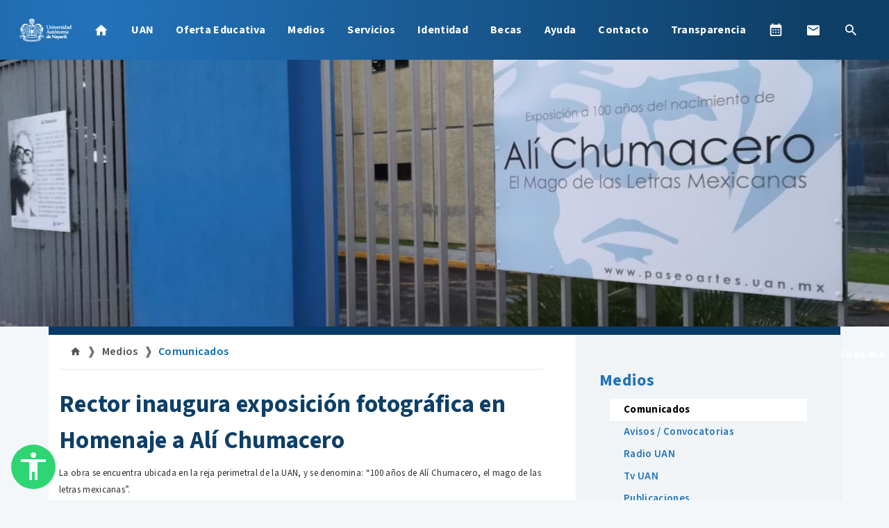

--- FILE ---
content_type: text/html; charset=UTF-8
request_url: https://www.uan.edu.mx/comunicados/rector-inaugura-exposicion-fotografica-en-homenaje-a-ali-chumacero
body_size: 15563
content:
<!DOCTYPE html>
<html lang="es">
<head>
    <meta charset="UTF-8">
    <meta name="viewport" content="width=device-width, initial-scale=1.0">
    <meta http-equiv="X-UA-Compatible" content="ie=edge">
    <title>    Rector inaugura exposición fotográfica en Homenaje a Alí Chumacero
 - Universidad Autonoma de Nayarit</title>
    <link rel="shortcut icon" href="https://www.uan.edu.mx/imagenes/escudo-uan-blue.png?v=1694459046">
        <meta name="description" content="Comunicados. Rector inaugura exposición fotográfica en Homenaje a Alí Chumacero. La obra se encuentra ubicada en la reja perimetral de la UAN, y se denomina: “100 años de Alí Chumacero, el mago de las letras mexicanas”.. "/>
        <meta property="og:title" content="Comunicados"/>
        <meta property="og:url" content="https://www.uan.edu.mx/comunicados/rector-inaugura-exposicion-fotografica-en-homenaje-a-ali-chumacero"/>
    <meta property="og:image" itemprop="image" content="https://a19.uan.mx/im/400,400,1,90,1,/i/2018/julio/35292093-1fd0-4fef-9996-0650df0c3507.jpg">
<meta property="og:image:width" content="400" />
<meta property="og:image:height" content="400" />
        <meta property="og:description" content="Comunicados. Rector inaugura exposición fotográfica en Homenaje a Alí Chumacero. La obra se encuentra ubicada en la reja perimetral de la UAN, y se denomina: “100 años de Alí Chumacero, el mago de las letras mexicanas”.. "/>
    <meta property="og:site_name" content="Universidad Autónoma de Nayarit" />
    <meta property="og:type" content="website"/>
    <meta property="og:locale" content="es_MX" />
    <meta name="keywords" content="UAN,uni,mejor universidad, excelente universidad,Nayarit,Tepic,Carreras,Universidad,Prepa,Docencia,Investigación,Cultura,Licenciatura,Maestría,Doctorado,ceddi,congreso,lic,prepa" />
    <meta name="author" content="Medios Digitales UAN" />

    <meta property="og:title" content="Rector inaugura exposición fotográfica en Homenaje a Alí Chumacero"/>
<meta property="og:description" content="La obra se encuentra ubicada en la reja perimetral de la UAN, y se denomina: “100 años de Alí Chumacero, el mago de las letras mexicanas”."/>
    <link href="https://fonts.googleapis.com/icon?family=Material+Icons" rel="stylesheet">
    <link rel="stylesheet" href="https://www.uan.edu.mx/recursos/mdi/font/css/materialdesignicons.min.css?v=1683162694?n=63">
    <link rel="stylesheet" href="https://www.uan.edu.mx/recursos/miri/miri-ui-kit-free.css?v=1683162700?n=63">
    <link rel="stylesheet" href="https://www.uan.edu.mx/css/sidenav.css?v=1712560102?n=63">
    <link rel="stylesheet" href="https://www.uan.edu.mx/recursos/ckin/css/ckin.min.css?v=1710972762?n=63">
    <link rel="stylesheet" href="https://www.uan.edu.mx/recursos/audioplayer/audioplayer.css?v=1683162558?n=63">
    <link rel="stylesheet" href="https://www.uan.edu.mx/css/main.css?v=1767891407?n=63">
    <link rel="stylesheet" href="https://www.uan.edu.mx/recursos/lightgallery/css/lightgallery.css?v=1683162712?n=63">
    <link rel="stylesheet" href="https://www.uan.edu.mx/css/navbar.css?v=1712560102?n=63">
<link rel="stylesheet" href="https://www.uan.edu.mx/css/medios/estilo.css?v=1712560103?n=63">
        <script>
    var modoLectorComunicado = true;
    </script>
      
  <!-- Google tag (gtag.js) -->
<script async src="https://www.googletagmanager.com/gtag/js?id=G-RL16SSESY3"></script>
<script>
  window.dataLayer = window.dataLayer || [];
  function gtag(){dataLayer.push(arguments);}
  gtag('js', new Date());

  gtag('config', 'G-RL16SSESY3');
</script>
  <script>
    window.dataLayer = window.dataLayer || [];
    function gtag(){dataLayer.push(arguments);}
    gtag('js', new Date());

    gtag('config', 'UA-21326597-1');
  </script>
    <script src="https://www.google.com/recaptcha/api.js" async defer></script>
</head>
<div id="fb-root"></div>
<body>
    <script async defer crossorigin="anonymous" src="https://connect.facebook.net/es_ES/sdk.js#xfbml=1&version=v11.0" nonce="5DeHMOhY"></script>
    <div class="p-0 d-none d-lg-block">
  <nav class="navbar navbar-expand-lg navbar-dark py-3 flotable" id="nav-principal">
    <a class="navbar-brand" href="https://www.uan.edu.mx"><img src="https://www.uan.edu.mx/imagenes/escudo-22.png?n=3" alt="Logo UAN" style="width: 130px; height: auto;"></a>
    <button class="navbar-toggler" type="button" data-toggle="collapse" data-target="#movil-megamenu" aria-controls="movil-megamenu" aria-expanded="false" aria-label="Toggle navigation">
      <span class="navbar-toggler-icon"></span>
    </button>

    <div class="collapse navbar-collapse" id="movil-megamenu">
      <ul class="navbar-nav mr-auto">
        <li class="nav-item megamenu-item"><a href="https://www.uan.edu.mx" class="nav-link text-black"><i class="mdi mdi-home"></i></a></li>
        <li class="nav-item dropdown megamenu megamenu-item p-0" id="main-megamenu">
        <a id="megamenu" onclick="location.href = 'https://www.uan.edu.mx/es/universidad'" href="" data-toggle="dropdown" aria-haspopup="true" aria-expanded="false" class="nav-link text-black dropdown-toggle">UAN</a>
        <div aria-labelledby="megamenu" class="megamenu dropdown-menu border-0 p-0 m-0" id="container-menu">
            <div class="container-menu">
            <div class="row rounded-0 m-0 shadow-sm pb-1">
                <div class="col-lg-12 col-xl-12">
                <div class="p-4">
                    <div class="row">
                    <div class="col-lg-4 text-right p-0">
                        <h4 class="principal-link"><a href="https://www.uan.edu.mx/es/universidad">Acerca de la UAN</a></h4>
                        <ul class="list-unstyled center-small megamenu-small-magin">
                                                <li class="nav-item"><a href="https://www.uan.edu.mx/es/estructura-organica-de-la-uan" class="nav-link text-dark text-small pb-0 pr-0">Estructura orgánica</a></li>
                                                <li class="nav-item"><a href="https://www.uan.edu.mx/es/unidades-academicas" class="nav-link text-dark text-small pb-0 pr-0">Unidades Académicas</a></li>
                                                <li class="nav-item"><a href="https://www.uan.edu.mx/es/normatividad" class="nav-link text-dark text-small pb-0 pr-0">Normatividad</a></li>
                                                </ul>
                    </div>
                    <div class="col-lg-4 text-right p-0">
                        <h4 class="principal-link"><a href="https://www.uan.edu.mx/es/rectoria">Rectoría</a></h4>
                        <ul class="list-unstyled center-small megamenu-small-magin">
                                                        <li class="nav-item"><a href="https://www.uan.edu.mx/es/rectora" class="nav-link text-dark text-small pb-0 pr-0">Rectora</a></li>
                                                        <li class="nav-item"><a href="https://www.uan.edu.mx/es/sr" class="nav-link text-dark text-small pb-0 pr-0">Secretaría  de la Rectoría</a></li>
                                                    </ul>
                    </div>
                    <div class="col-lg-4 text-right p-0">
                        <h4 class="principal-link"><a href="https://www.uan.edu.mx/es/secretarias">Secretarías</a></h4>
                        <ul class="list-unstyled center-small megamenu-small-magin">
                                                        <li class="nav-item"><a href="https://www.uan.edu.mx/es/sg" class="nav-link text-dark text-small pb-0 pr-0">Secretaría General</a></li>
                                                        <li class="nav-item"><a href="https://www.uan.edu.mx/es/sd" class="nav-link text-dark text-small pb-0 pr-0">Secretaría Académica</a></li>
                                                        <li class="nav-item"><a href="https://www.uan.edu.mx/es/sip" class="nav-link text-dark text-small pb-0 pr-0">Secretaría de Investigación y Posgrado</a></li>
                                                        <li class="nav-item"><a href="https://www.uan.edu.mx/es/sems" class="nav-link text-dark text-small pb-0 pr-0">Secretaría de Educación Media Superior</a></li>
                                                        <li class="nav-item"><a href="https://www.uan.edu.mx/es/sev" class="nav-link text-dark text-small pb-0 pr-0">Secretaría de Extensión y Vinculación</a></li>
                                                        <li class="nav-item"><a href="https://www.uan.edu.mx/es/sf" class="nav-link text-dark text-small pb-0 pr-0">Secretaría de Finanzas</a></li>
                                                        <li class="nav-item"><a href="https://www.uan.edu.mx/es/spp" class="nav-link text-dark text-small pb-0 pr-0">Secretaría de Planeación, Programación e Infraestructura</a></li>
                                                        <li class="nav-item"><a href="https://www.uan.edu.mx/es/sa" class="nav-link text-dark text-small pb-0 pr-0">Secretaría de Administración</a></li>
                                                    </ul>
                    </div>
                    </div>
                </div>
                </div>
            </div>
            </div>
        </div>
    </li>
                                <li class="nav-item dropdown">
                <a class="nav-link dropdown-toggle"  data-toggle="dropdown" href="#" onclick="location.href = 'https://www.uan.edu.mx/es/oferta'">Oferta Educativa</a>
                <div class="dropdown-menu">
                                                            <a href="https://www.uan.edu.mx/es/preparatorias" class="dropdown-item">Medio Superior</a>
                                                                                <a href="https://www.uan.edu.mx/es/licenciaturas" class="dropdown-item">Superior</a>
                                                                                <a href="https://www.uan.edu.mx/es/profesional-asociado" class="dropdown-item">Profesional Asociado</a>
                                                                                <a href="https://www.uan.edu.mx/es/unidades-academicas" class="dropdown-item">Unidades Académicas</a>
                                                                                <a href="https://www.uan.edu.mx/es/posgrado" class="dropdown-item">Posgrados</a>
                                                        </div>
            </li>
                                    <li class="nav-item dropdown">
                <a class="nav-link dropdown-toggle"  data-toggle="dropdown" href="#" onclick="location.href = 'https://www.uan.edu.mx/es/medios'">Medios</a>
                <div class="dropdown-menu">
                                                            <a href="https://www.uan.edu.mx/es/comunicados" class="dropdown-item">Comunicados</a>
                                                                                <a href="https://www.uan.edu.mx/es/avisos" class="dropdown-item">Avisos / Convocatorias</a>
                                                                                <a href="http://www.radio.uan.mx" class="dropdown-item">Radio UAN</a>
                                                                                <a href="https://www.youtube.com/user/uanmedios/videos" class="dropdown-item">Tv UAN</a>
                                                                                <a href="https://www.uan.edu.mx/es/publicaciones" class="dropdown-item">Publicaciones</a>
                                                        </div>
            </li>
                                    <li class="nav-item dropdown">
                <a class="nav-link dropdown-toggle"  data-toggle="dropdown" href="#" onclick="location.href = 'https://www.uan.edu.mx/es/servicios-en-linea'">Servicios</a>
                <div class="dropdown-menu">
                                                            <a href="https://www.uan.edu.mx/es/calendario-escolar" class="dropdown-item">Calendario Escolar 2025-2026</a>
                                                                                <a href="http://mail.uan.edu.mx" class="dropdown-item">Correo institucional</a>
                                                                                <a href="https://piida.uan.mx/" class="dropdown-item">Plataforma PIIDA</a>
                                                                                <a href="https://www.uan.edu.mx/es/directorio-uan" class="dropdown-item">Directorio UAN</a>
                                                                                <a href="https://www.uan.edu.mx/es/bibliotecas" class="dropdown-item">Bibliotecas</a>
                                                                                <a href="https://www.uan.edu.mx/es/directorio-telefonico-uan" class="dropdown-item">Directorio Telefónico UAN</a>
                                                                                <a href="https://www.uan.edu.mx/es/credencial-universitaria" class="dropdown-item">Credencial universitaria</a>
                                                                                <a href="https://www.uan.edu.mx/es/protocolo-de-violencia-de-genero" class="dropdown-item">Protocolo de Violencia de Género</a>
                                                                                <a href="https://www.uan.edu.mx/es/contacto-lnk" class="dropdown-item">Contacto</a>
                                                        </div>
            </li>
                                    <li class="nav-item dropdown">
                <a class="nav-link dropdown-toggle"  data-toggle="dropdown" href="#" onclick="location.href = 'https://www.uan.edu.mx/es/identidad'">Identidad</a>
                <div class="dropdown-menu">
                                                            <a href="https://www.uan.edu.mx/es/historia-de-la-uan" class="dropdown-item">Historia</a>
                                                                                <a href="https://www.uan.edu.mx/es/mision-vision-y-valores-de-la-uan" class="dropdown-item">Misión, Visión y Valores</a>
                                                                                <a href="https://www.uan.edu.mx/es/himno-universitario" class="dropdown-item">Himno Universitario</a>
                                                        </div>
            </li>
                                    <li class="nav-item dropdown">
                <a class="nav-link dropdown-toggle"  data-toggle="dropdown" href="#" onclick="location.href = 'https://www.uan.edu.mx/es/correo'">Becas</a>
                <div class="dropdown-menu">
                                                            <a href="https://www.santanderopenacademy.com/es/index.html" class="dropdown-item">Becas Santander</a>
                                                        </div>
            </li>
                                    <li class="nav-item dropdown">
                <a class="nav-link dropdown-toggle"  data-toggle="dropdown" href="#" onclick="location.href = 'https://www.uan.edu.mx/es/ayuda'">Ayuda</a>
                <div class="dropdown-menu">
                                                            <a href="https://www.uan.edu.mx/es/acerca-del-sitio" class="dropdown-item">Acerca de este sitio</a>
                                                                                <a href="https://www.uan.edu.mx/es/aviso-de-privacidad" class="dropdown-item">Aviso de privacidad</a>
                                                        </div>
            </li>
                                <li class="nav-item">
            <a href="https://www.uan.edu.mx/es/contacto" class="nav-link">Contacto</a>
        </li>
                                <li class="nav-item">
            <a href="https://transparencia.uan.mx/" class="nav-link">Transparencia</a>
        </li>
                  </ul>
      <ul class="navbar-nav ml-auto center-small">
        <li class="nav-item">
          <a href="https://www.uan.edu.mx/es/calendario-escolar" class="nav-link" title="Calendarios">
            <i class="mdi mdi-calendar-month"></i>
          </a>
        </li>
        <li class="nav-item">
          <a href="http://mail.uan.edu.mx" target="_blank" class="nav-link" title="Correo institucional">
            <i class="mdi mdi-email"></i>
          </a>
        </li>
        <li class="nav-item">
          <a href="#" class="nav-link" onclick="openSearch(); return false;" title="Buscar">
            <i class="mdi mdi-magnify"></i>
          </a>
        </li>
      </ul>
    </div>
  </nav>
</div>    <div class="p-0 d-block d-lg-none sticky-top">

  <div class="container-fluid bg-gradient">
    <div class="row align-items-center ">
      <div class="col-3">
        <a href="https://www.uan.edu.mx"><img class="img-fluid p-2" src="https://www.uan.edu.mx/imagenes/autonomia-solo.png?n=3"></a>
      </div>
      <div class="col-7"></div>
      <div class="col-2 px-0">
        <a href="#" data-target="slide-out" class="sidenav-trigger btn btn-primary bg-gradient py-2"><i class="material-icons">menu</i></a>
      </div>
    </div>
  </div>

  <ul id="slide-out" class="sidenav">
    <li>
      <div class="user-view">
        <div class="background bg-gradient">
          <div class="container pt-3 px-4">
            <img src="https://www.uan.edu.mx/imagenes/autonomia.png?v=1741036563" class="img-fluid">
          </div>
        </div>
        <br>
        <br>
      </div>
    </li>
    <div class="accordion" id="uan">
                <div class="card">
            <div class="card-header bg-white">
                <a href="https://www.uan.edu.mx" class="btn btn-block text-left text-black"><i class="mdi mdi-home"></i>Inicio</a>
            </div>
        </div>
                        
            <div class="card" style="border-radius: 0rem;">
                <div class="card-header bg-white" id="headingOne">
                    <h2 class="mb-0">
                        <button class="btn btn-block text-left" type="button" data-toggle="collapse" data-target="#uancollapse" aria-expanded="true" aria-controls="collapseOne">
                        UAN
                        </button>
                    </h2>
                </div>
                <div id="uancollapse" class="collapse" aria-labelledby="headingOne" data-parent="#uan">
                <div class="card-body" style="background: #F9F9F9">
                    <h4 class="principal-link"><a href="https://www.uan.edu.mx/es/universidad">Acerca de la UAN</a></h4>
                    <hr>
                                        <li class="nav-item"><a href="https://www.uan.edu.mx/es/estructura-organica-de-la-uan" class="nav-link text-dark text-small pb-0 pr-0" style="overflow-wrap: break-word;">Estructura orgánica</a></li>
                                        <li class="nav-item"><a href="https://www.uan.edu.mx/es/unidades-academicas" class="nav-link text-dark text-small pb-0 pr-0" style="overflow-wrap: break-word;">Unidades Académicas</a></li>
                                        <li class="nav-item"><a href="https://www.uan.edu.mx/es/normatividad" class="nav-link text-dark text-small pb-0 pr-0" style="overflow-wrap: break-word;">Normatividad</a></li>
                                        <h4 class="principal-link"><a href="https://www.uan.edu.mx/es/rectoria">Rectoría</a></h4>
                    <hr>
                                            <li class="nav-item"><a href="https://www.uan.edu.mx/es/rectora" class="nav-link text-dark text-small pb-0 pr-0" style="overflow-wrap: break-word;">Rectora</a></li>
                                            <li class="nav-item"><a href="https://www.uan.edu.mx/es/sr" class="nav-link text-dark text-small pb-0 pr-0" style="overflow-wrap: break-word;">Secretaría  de la Rectoría</a></li>
                                        <h4 class="principal-link"><a href="https://www.uan.edu.mx/es/secretarias">Secretarías</a></h4>
                    <hr>
                                            <li class="nav-item"><a href="https://www.uan.edu.mx/es/sg" class="nav-link text-dark text-small pb-0 pr-0" style="overflow-wrap: break-word;">Secretaría General</a></li>
                                            <li class="nav-item"><a href="https://www.uan.edu.mx/es/sd" class="nav-link text-dark text-small pb-0 pr-0" style="overflow-wrap: break-word;">Secretaría Académica</a></li>
                                            <li class="nav-item"><a href="https://www.uan.edu.mx/es/sip" class="nav-link text-dark text-small pb-0 pr-0" style="overflow-wrap: break-word;">Secretaría de Investigación y Posgrado</a></li>
                                            <li class="nav-item"><a href="https://www.uan.edu.mx/es/sems" class="nav-link text-dark text-small pb-0 pr-0" style="overflow-wrap: break-word;">Secretaría de Educación Media Superior</a></li>
                                            <li class="nav-item"><a href="https://www.uan.edu.mx/es/sev" class="nav-link text-dark text-small pb-0 pr-0" style="overflow-wrap: break-word;">Secretaría de Extensión y Vinculación</a></li>
                                            <li class="nav-item"><a href="https://www.uan.edu.mx/es/sf" class="nav-link text-dark text-small pb-0 pr-0" style="overflow-wrap: break-word;">Secretaría de Finanzas</a></li>
                                            <li class="nav-item"><a href="https://www.uan.edu.mx/es/spp" class="nav-link text-dark text-small pb-0 pr-0" style="overflow-wrap: break-word;">Secretaría de Planeación, Programación e Infraestructura</a></li>
                                            <li class="nav-item"><a href="https://www.uan.edu.mx/es/sa" class="nav-link text-dark text-small pb-0 pr-0" style="overflow-wrap: break-word;">Secretaría de Administración</a></li>
                                    </div>
                </div>
            </div>
    
                
                                                        <div class="card">
                    <div class="card-header bg-white" id="headingOne">
                        <h2 class="mb-0">
                            <button class="btn btn-block text-left" type="button" data-toggle="collapse" data-target="#Oferta-educativa" aria-expanded="true" aria-controls="collapseOne">
                                Oferta Educativa
                            </button>
                        </h2>
                    </div>
                    <div id="Oferta-educativa" class="collapse" aria-labelledby="headingOne" data-parent="#uan">
                        <div class="card-body" style="background: #F9F9F9">
                            <a class="nav-item m-4 text-black" href="#" onclick="location.href = 'https://www.uan.edu.mx/es/oferta'">Inicio</a>
                            <hr>
                                                                                                <a href="https://www.uan.edu.mx/es/preparatorias" class="dropdown-item">Medio Superior</a>
                                    <hr>
                                                                                                                                <a href="https://www.uan.edu.mx/es/licenciaturas" class="dropdown-item">Superior</a>
                                    <hr>
                                                                                                                                <a href="https://www.uan.edu.mx/es/profesional-asociado" class="dropdown-item">Profesional Asociado</a>
                                    <hr>
                                                                                                                                <a href="https://www.uan.edu.mx/es/unidades-academicas" class="dropdown-item">Unidades Académicas</a>
                                    <hr>
                                                                                                                                <a href="https://www.uan.edu.mx/es/posgrado" class="dropdown-item">Posgrados</a>
                                    <hr>
                                                                                    </div>
                    </div>
                </div>
                                                                    <div class="card">
                    <div class="card-header bg-white" id="headingOne">
                        <h2 class="mb-0">
                            <button class="btn btn-block text-left" type="button" data-toggle="collapse" data-target="#Medios" aria-expanded="true" aria-controls="collapseOne">
                                Medios
                            </button>
                        </h2>
                    </div>
                    <div id="Medios" class="collapse" aria-labelledby="headingOne" data-parent="#uan">
                        <div class="card-body" style="background: #F9F9F9">
                            <a class="nav-item m-4 text-black" href="#" onclick="location.href = 'https://www.uan.edu.mx/es/medios'">Inicio</a>
                            <hr>
                                                                                                <a href="https://www.uan.edu.mx/es/comunicados" class="dropdown-item">Comunicados</a>
                                    <hr>
                                                                                                                                <a href="https://www.uan.edu.mx/es/avisos" class="dropdown-item">Avisos / Convocatorias</a>
                                    <hr>
                                                                                                                                <a href="http://www.radio.uan.mx" class="dropdown-item">Radio UAN</a>
                                    <hr>
                                                                                                                                <a href="https://www.youtube.com/user/uanmedios/videos" class="dropdown-item">Tv UAN</a>
                                    <hr>
                                                                                                                                <a href="https://www.uan.edu.mx/es/publicaciones" class="dropdown-item">Publicaciones</a>
                                    <hr>
                                                                                    </div>
                    </div>
                </div>
                                                                    <div class="card">
                    <div class="card-header bg-white" id="headingOne">
                        <h2 class="mb-0">
                            <button class="btn btn-block text-left" type="button" data-toggle="collapse" data-target="#Servicios" aria-expanded="true" aria-controls="collapseOne">
                                Servicios
                            </button>
                        </h2>
                    </div>
                    <div id="Servicios" class="collapse" aria-labelledby="headingOne" data-parent="#uan">
                        <div class="card-body" style="background: #F9F9F9">
                            <a class="nav-item m-4 text-black" href="#" onclick="location.href = 'https://www.uan.edu.mx/es/servicios-en-linea'">Inicio</a>
                            <hr>
                                                                                                <a href="https://www.uan.edu.mx/es/calendario-escolar" class="dropdown-item">Calendario Escolar 2025-2026</a>
                                    <hr>
                                                                                                                                <a href="http://mail.uan.edu.mx" class="dropdown-item">Correo institucional</a>
                                    <hr>
                                                                                                                                <a href="https://piida.uan.mx/" class="dropdown-item">Plataforma PIIDA</a>
                                    <hr>
                                                                                                                                <a href="https://www.uan.edu.mx/es/directorio-uan" class="dropdown-item">Directorio UAN</a>
                                    <hr>
                                                                                                                                <a href="https://www.uan.edu.mx/es/bibliotecas" class="dropdown-item">Bibliotecas</a>
                                    <hr>
                                                                                                                                <a href="https://www.uan.edu.mx/es/directorio-telefonico-uan" class="dropdown-item">Directorio Telefónico UAN</a>
                                    <hr>
                                                                                                                                <a href="https://www.uan.edu.mx/es/credencial-universitaria" class="dropdown-item">Credencial universitaria</a>
                                    <hr>
                                                                                                                                <a href="https://www.uan.edu.mx/es/protocolo-de-violencia-de-genero" class="dropdown-item">Protocolo de Violencia de Género</a>
                                    <hr>
                                                                                                                                <a href="https://www.uan.edu.mx/es/contacto-lnk" class="dropdown-item">Contacto</a>
                                    <hr>
                                                                                    </div>
                    </div>
                </div>
                                                                    <div class="card">
                    <div class="card-header bg-white" id="headingOne">
                        <h2 class="mb-0">
                            <button class="btn btn-block text-left" type="button" data-toggle="collapse" data-target="#Identidad" aria-expanded="true" aria-controls="collapseOne">
                                Identidad
                            </button>
                        </h2>
                    </div>
                    <div id="Identidad" class="collapse" aria-labelledby="headingOne" data-parent="#uan">
                        <div class="card-body" style="background: #F9F9F9">
                            <a class="nav-item m-4 text-black" href="#" onclick="location.href = 'https://www.uan.edu.mx/es/identidad'">Inicio</a>
                            <hr>
                                                                                                <a href="https://www.uan.edu.mx/es/historia-de-la-uan" class="dropdown-item">Historia</a>
                                    <hr>
                                                                                                                                <a href="https://www.uan.edu.mx/es/mision-vision-y-valores-de-la-uan" class="dropdown-item">Misión, Visión y Valores</a>
                                    <hr>
                                                                                                                                <a href="https://www.uan.edu.mx/es/himno-universitario" class="dropdown-item">Himno Universitario</a>
                                    <hr>
                                                                                    </div>
                    </div>
                </div>
                                                                    <div class="card">
                    <div class="card-header bg-white" id="headingOne">
                        <h2 class="mb-0">
                            <button class="btn btn-block text-left" type="button" data-toggle="collapse" data-target="#Becas" aria-expanded="true" aria-controls="collapseOne">
                                Becas
                            </button>
                        </h2>
                    </div>
                    <div id="Becas" class="collapse" aria-labelledby="headingOne" data-parent="#uan">
                        <div class="card-body" style="background: #F9F9F9">
                            <a class="nav-item m-4 text-black" href="#" onclick="location.href = 'https://www.uan.edu.mx/es/correo'">Inicio</a>
                            <hr>
                                                                                                <a href="https://www.santanderopenacademy.com/es/index.html" class="dropdown-item">Becas Santander</a>
                                    <hr>
                                                                                    </div>
                    </div>
                </div>
                                                                    <div class="card">
                    <div class="card-header bg-white" id="headingOne">
                        <h2 class="mb-0">
                            <button class="btn btn-block text-left" type="button" data-toggle="collapse" data-target="#Ayuda" aria-expanded="true" aria-controls="collapseOne">
                                Ayuda
                            </button>
                        </h2>
                    </div>
                    <div id="Ayuda" class="collapse" aria-labelledby="headingOne" data-parent="#uan">
                        <div class="card-body" style="background: #F9F9F9">
                            <a class="nav-item m-4 text-black" href="#" onclick="location.href = 'https://www.uan.edu.mx/es/ayuda'">Inicio</a>
                            <hr>
                                                                                                <a href="https://www.uan.edu.mx/es/acerca-del-sitio" class="dropdown-item">Acerca de este sitio</a>
                                    <hr>
                                                                                                                                <a href="https://www.uan.edu.mx/es/aviso-de-privacidad" class="dropdown-item">Aviso de privacidad</a>
                                    <hr>
                                                                                    </div>
                    </div>
                </div>
                                                                    <div class="card">
                    <div class="card-header bg-white">
                        <a href="https://www.uan.edu.mx/es/contacto" class="btn btn-block text-left text-black">Contacto</a>
                    </div>
                </div>
                                                                    <div class="card">
                    <div class="card-header bg-white">
                        <a href="https://transparencia.uan.mx/" class="btn btn-block text-left text-black">Transparencia</a>
                    </div>
                </div>
                                <div class="card">
        <div class="card-header bg-white">
            <a class="sidenav-close btn btn-block text-left text-black" href="https://www.uan.edu.mx/es/calendario-escolar"><i class="mdi mdi-calendar-month"></i> Calendarios</a>
        </div>
    </div>
    <div class="card">
        <div class="card-header bg-white">
            <a class="sidenav-close btn btn-block text-left text-black" href="http://mail.uan.edu.mx" target="_blank"><i class="mdi mdi-email"></i> Correo institucional</a>
        </div>
    </div>
    <div class="card">
        <div class="card-header bg-white">
            <a class="sidenav-close btn btn-block text-left text-black" href="#" onclick="openSearch(); return false;"><i class="mdi mdi-magnify"></i> Buscar</a>
        </div>
    </div>
    <div class="card">
        <div class="card-header bg-white">
            <a class="sidenav-close btn btn-block text-left text-black" href="#" onclick="return false;">Cerrar menu</a>
        </div>
    </div>  </ul>

</div>

    <div id="contenido-body">

        <div id="contenido-maestro">
    
    <div id="banner" style="background: url(https://a19.uan.mx/im/1920,1920,0,75,/i/2018/julio/35292093-1fd0-4fef-9996-0650df0c3507.jpg) ;" data-toggle="modal" data-target="#modalImagenVisor" class="center" data-back-a="https://www.uan.edu.mx/d/i/2018/julio/35292093-1fd0-4fef-9996-0650df0c3507.jpg?v=1551196514" data-back-b="https://www.uan.edu.mx/imagenes/banner.jpg?v=1715664673">
        <p class="text-white text-right" style="line-height: 53;"><strong> &copyuan.mx &nbsp</strong></p>
    </div>
<div class="container"><div class="row"><div class="col-lg-12 adorno2 bg-uan-darkblue"></div></div></div>
<div class="container">
    <div class="row">
        <div class="col-12 bg-uan-gray p-5 border-lefth shadow-sm d-block d-lg-none mb-4" id="lateral-menu_sm">
    <div class="row p-0 rounded-lg">
        <div class="col-lg-10 col-md-10 col-sm-10 col-10 p-0 text-left">
                        <h4 class="font-weight-bolder text-uan-darkblue menu-lateral"><a href="https://www.uan.edu.mx/es/medios">Medios</a></h4>
                    </div>
        <div class="col-lg-2 col-md-2 col-sm-2 col-2 p-0 text-right d-flex justify-content-center align-items-center">
            <button class="btn btn-sm btn-facebook" id="directorio-menu">
                <i class="mdi mdi-menu"></i>
            </button>
        </div>
    </div>
    <div class="row p-0 rounded-lg listado" id="directorio-lista">
        <div class="col-lg-12">
            <div class="row">
                <div class="col-12">
                    <ul class='list-unstyled'><li class="menu-lateral li-st v1 activo bg-white font-weight-bold"><a href="https://www.uan.edu.mx/es/comunicados">Comunicados</a></li><li class="menu-lateral li-st v1"><a href="https://www.uan.edu.mx/es/avisos">Avisos / Convocatorias</a></li><li class="menu-lateral li-st v1"><a href="http://www.radio.uan.mx">Radio UAN</a></li><li class="menu-lateral li-st v1"><a href="https://www.youtube.com/user/uanmedios/videos">Tv UAN</a></li><li class="menu-lateral li-st v1"><a href="https://www.uan.edu.mx/es/publicaciones">Publicaciones</a></li></ul>
                </div>
            </div>
                        <div class="row">
                <div class="col-12">
                    <br>
<div class="row p-0">
    <div class="col-lg-12">
    <h6 class="font-weight-light">Historial de comunicados</h6>
        <a href="#" onclick="return false;" class="acordeon-anhios badge badge-light m-1 mt-3" data-anhio="2026">2026</a>
    <div class="acorderon-anhios-contenedor" data-cotenido="2026" style="display: none">
                    <a href="https://www.uan.edu.mx/comunicados/archivo/1/2026" class="badge badge-white m-1" style="display: inline-block !important">Enero <span class="badge badge-white text-dark border px-1 py-0 ml-1">2</span></a>
            </div>
        <a href="#" onclick="return false;" class="acordeon-anhios badge badge-light m-1 mt-3" data-anhio="2025">2025</a>
    <div class="acorderon-anhios-contenedor" data-cotenido="2025" style="display: none">
                    <a href="https://www.uan.edu.mx/comunicados/archivo/12/2025" class="badge badge-white m-1" style="display: inline-block !important">Diciembre <span class="badge badge-white text-dark border px-1 py-0 ml-1">3</span></a>
                    <a href="https://www.uan.edu.mx/comunicados/archivo/11/2025" class="badge badge-white m-1" style="display: inline-block !important">Noviembre <span class="badge badge-white text-dark border px-1 py-0 ml-1">13</span></a>
                    <a href="https://www.uan.edu.mx/comunicados/archivo/10/2025" class="badge badge-white m-1" style="display: inline-block !important">Octubre <span class="badge badge-white text-dark border px-1 py-0 ml-1">17</span></a>
                    <a href="https://www.uan.edu.mx/comunicados/archivo/9/2025" class="badge badge-white m-1" style="display: inline-block !important">Septiembre <span class="badge badge-white text-dark border px-1 py-0 ml-1">12</span></a>
                    <a href="https://www.uan.edu.mx/comunicados/archivo/8/2025" class="badge badge-white m-1" style="display: inline-block !important">Agosto <span class="badge badge-white text-dark border px-1 py-0 ml-1">8</span></a>
                    <a href="https://www.uan.edu.mx/comunicados/archivo/7/2025" class="badge badge-white m-1" style="display: inline-block !important">Julio <span class="badge badge-white text-dark border px-1 py-0 ml-1">5</span></a>
                    <a href="https://www.uan.edu.mx/comunicados/archivo/6/2025" class="badge badge-white m-1" style="display: inline-block !important">Junio <span class="badge badge-white text-dark border px-1 py-0 ml-1">13</span></a>
                    <a href="https://www.uan.edu.mx/comunicados/archivo/5/2025" class="badge badge-white m-1" style="display: inline-block !important">Mayo <span class="badge badge-white text-dark border px-1 py-0 ml-1">18</span></a>
                    <a href="https://www.uan.edu.mx/comunicados/archivo/4/2025" class="badge badge-white m-1" style="display: inline-block !important">Abril <span class="badge badge-white text-dark border px-1 py-0 ml-1">5</span></a>
                    <a href="https://www.uan.edu.mx/comunicados/archivo/3/2025" class="badge badge-white m-1" style="display: inline-block !important">Marzo <span class="badge badge-white text-dark border px-1 py-0 ml-1">19</span></a>
                    <a href="https://www.uan.edu.mx/comunicados/archivo/2/2025" class="badge badge-white m-1" style="display: inline-block !important">Febrero <span class="badge badge-white text-dark border px-1 py-0 ml-1">11</span></a>
                    <a href="https://www.uan.edu.mx/comunicados/archivo/1/2025" class="badge badge-white m-1" style="display: inline-block !important">Enero <span class="badge badge-white text-dark border px-1 py-0 ml-1">3</span></a>
            </div>
        <a href="#" onclick="return false;" class="acordeon-anhios badge badge-light m-1 mt-3" data-anhio="2024">2024</a>
    <div class="acorderon-anhios-contenedor" data-cotenido="2024" style="display: none">
                    <a href="https://www.uan.edu.mx/comunicados/archivo/12/2024" class="badge badge-white m-1" style="display: inline-block !important">Diciembre <span class="badge badge-white text-dark border px-1 py-0 ml-1">6</span></a>
                    <a href="https://www.uan.edu.mx/comunicados/archivo/11/2024" class="badge badge-white m-1" style="display: inline-block !important">Noviembre <span class="badge badge-white text-dark border px-1 py-0 ml-1">11</span></a>
                    <a href="https://www.uan.edu.mx/comunicados/archivo/10/2024" class="badge badge-white m-1" style="display: inline-block !important">Octubre <span class="badge badge-white text-dark border px-1 py-0 ml-1">16</span></a>
                    <a href="https://www.uan.edu.mx/comunicados/archivo/9/2024" class="badge badge-white m-1" style="display: inline-block !important">Septiembre <span class="badge badge-white text-dark border px-1 py-0 ml-1">17</span></a>
                    <a href="https://www.uan.edu.mx/comunicados/archivo/8/2024" class="badge badge-white m-1" style="display: inline-block !important">Agosto <span class="badge badge-white text-dark border px-1 py-0 ml-1">9</span></a>
                    <a href="https://www.uan.edu.mx/comunicados/archivo/7/2024" class="badge badge-white m-1" style="display: inline-block !important">Julio <span class="badge badge-white text-dark border px-1 py-0 ml-1">11</span></a>
                    <a href="https://www.uan.edu.mx/comunicados/archivo/6/2024" class="badge badge-white m-1" style="display: inline-block !important">Junio <span class="badge badge-white text-dark border px-1 py-0 ml-1">17</span></a>
                    <a href="https://www.uan.edu.mx/comunicados/archivo/5/2024" class="badge badge-white m-1" style="display: inline-block !important">Mayo <span class="badge badge-white text-dark border px-1 py-0 ml-1">18</span></a>
                    <a href="https://www.uan.edu.mx/comunicados/archivo/4/2024" class="badge badge-white m-1" style="display: inline-block !important">Abril <span class="badge badge-white text-dark border px-1 py-0 ml-1">8</span></a>
                    <a href="https://www.uan.edu.mx/comunicados/archivo/3/2024" class="badge badge-white m-1" style="display: inline-block !important">Marzo <span class="badge badge-white text-dark border px-1 py-0 ml-1">19</span></a>
                    <a href="https://www.uan.edu.mx/comunicados/archivo/2/2024" class="badge badge-white m-1" style="display: inline-block !important">Febrero <span class="badge badge-white text-dark border px-1 py-0 ml-1">15</span></a>
                    <a href="https://www.uan.edu.mx/comunicados/archivo/1/2024" class="badge badge-white m-1" style="display: inline-block !important">Enero <span class="badge badge-white text-dark border px-1 py-0 ml-1">11</span></a>
            </div>
        <a href="#" onclick="return false;" class="acordeon-anhios badge badge-light m-1 mt-3" data-anhio="2023">2023</a>
    <div class="acorderon-anhios-contenedor" data-cotenido="2023" style="display: none">
                    <a href="https://www.uan.edu.mx/comunicados/archivo/12/2023" class="badge badge-white m-1" style="display: inline-block !important">Diciembre <span class="badge badge-white text-dark border px-1 py-0 ml-1">5</span></a>
                    <a href="https://www.uan.edu.mx/comunicados/archivo/11/2023" class="badge badge-white m-1" style="display: inline-block !important">Noviembre <span class="badge badge-white text-dark border px-1 py-0 ml-1">15</span></a>
                    <a href="https://www.uan.edu.mx/comunicados/archivo/10/2023" class="badge badge-white m-1" style="display: inline-block !important">Octubre <span class="badge badge-white text-dark border px-1 py-0 ml-1">21</span></a>
                    <a href="https://www.uan.edu.mx/comunicados/archivo/9/2023" class="badge badge-white m-1" style="display: inline-block !important">Septiembre <span class="badge badge-white text-dark border px-1 py-0 ml-1">15</span></a>
                    <a href="https://www.uan.edu.mx/comunicados/archivo/8/2023" class="badge badge-white m-1" style="display: inline-block !important">Agosto <span class="badge badge-white text-dark border px-1 py-0 ml-1">12</span></a>
                    <a href="https://www.uan.edu.mx/comunicados/archivo/7/2023" class="badge badge-white m-1" style="display: inline-block !important">Julio <span class="badge badge-white text-dark border px-1 py-0 ml-1">12</span></a>
                    <a href="https://www.uan.edu.mx/comunicados/archivo/6/2023" class="badge badge-white m-1" style="display: inline-block !important">Junio <span class="badge badge-white text-dark border px-1 py-0 ml-1">22</span></a>
                    <a href="https://www.uan.edu.mx/comunicados/archivo/5/2023" class="badge badge-white m-1" style="display: inline-block !important">Mayo <span class="badge badge-white text-dark border px-1 py-0 ml-1">27</span></a>
                    <a href="https://www.uan.edu.mx/comunicados/archivo/4/2023" class="badge badge-white m-1" style="display: inline-block !important">Abril <span class="badge badge-white text-dark border px-1 py-0 ml-1">8</span></a>
                    <a href="https://www.uan.edu.mx/comunicados/archivo/3/2023" class="badge badge-white m-1" style="display: inline-block !important">Marzo <span class="badge badge-white text-dark border px-1 py-0 ml-1">36</span></a>
                    <a href="https://www.uan.edu.mx/comunicados/archivo/2/2023" class="badge badge-white m-1" style="display: inline-block !important">Febrero <span class="badge badge-white text-dark border px-1 py-0 ml-1">26</span></a>
                    <a href="https://www.uan.edu.mx/comunicados/archivo/1/2023" class="badge badge-white m-1" style="display: inline-block !important">Enero <span class="badge badge-white text-dark border px-1 py-0 ml-1">8</span></a>
            </div>
        <a href="#" onclick="return false;" class="acordeon-anhios badge badge-light m-1 mt-3" data-anhio="2022">2022</a>
    <div class="acorderon-anhios-contenedor" data-cotenido="2022" style="display: none">
                    <a href="https://www.uan.edu.mx/comunicados/archivo/12/2022" class="badge badge-white m-1" style="display: inline-block !important">Diciembre <span class="badge badge-white text-dark border px-1 py-0 ml-1">15</span></a>
                    <a href="https://www.uan.edu.mx/comunicados/archivo/11/2022" class="badge badge-white m-1" style="display: inline-block !important">Noviembre <span class="badge badge-white text-dark border px-1 py-0 ml-1">35</span></a>
                    <a href="https://www.uan.edu.mx/comunicados/archivo/10/2022" class="badge badge-white m-1" style="display: inline-block !important">Octubre <span class="badge badge-white text-dark border px-1 py-0 ml-1">32</span></a>
                    <a href="https://www.uan.edu.mx/comunicados/archivo/9/2022" class="badge badge-white m-1" style="display: inline-block !important">Septiembre <span class="badge badge-white text-dark border px-1 py-0 ml-1">31</span></a>
                    <a href="https://www.uan.edu.mx/comunicados/archivo/8/2022" class="badge badge-white m-1" style="display: inline-block !important">Agosto <span class="badge badge-white text-dark border px-1 py-0 ml-1">32</span></a>
                    <a href="https://www.uan.edu.mx/comunicados/archivo/7/2022" class="badge badge-white m-1" style="display: inline-block !important">Julio <span class="badge badge-white text-dark border px-1 py-0 ml-1">16</span></a>
                    <a href="https://www.uan.edu.mx/comunicados/archivo/6/2022" class="badge badge-white m-1" style="display: inline-block !important">Junio <span class="badge badge-white text-dark border px-1 py-0 ml-1">37</span></a>
                    <a href="https://www.uan.edu.mx/comunicados/archivo/5/2022" class="badge badge-white m-1" style="display: inline-block !important">Mayo <span class="badge badge-white text-dark border px-1 py-0 ml-1">36</span></a>
                    <a href="https://www.uan.edu.mx/comunicados/archivo/4/2022" class="badge badge-white m-1" style="display: inline-block !important">Abril <span class="badge badge-white text-dark border px-1 py-0 ml-1">19</span></a>
                    <a href="https://www.uan.edu.mx/comunicados/archivo/3/2022" class="badge badge-white m-1" style="display: inline-block !important">Marzo <span class="badge badge-white text-dark border px-1 py-0 ml-1">35</span></a>
                    <a href="https://www.uan.edu.mx/comunicados/archivo/2/2022" class="badge badge-white m-1" style="display: inline-block !important">Febrero <span class="badge badge-white text-dark border px-1 py-0 ml-1">22</span></a>
                    <a href="https://www.uan.edu.mx/comunicados/archivo/1/2022" class="badge badge-white m-1" style="display: inline-block !important">Enero <span class="badge badge-white text-dark border px-1 py-0 ml-1">9</span></a>
            </div>
        <a href="#" onclick="return false;" class="acordeon-anhios badge badge-light m-1 mt-3" data-anhio="2021">2021</a>
    <div class="acorderon-anhios-contenedor" data-cotenido="2021" style="display: none">
                    <a href="https://www.uan.edu.mx/comunicados/archivo/12/2021" class="badge badge-white m-1" style="display: inline-block !important">Diciembre <span class="badge badge-white text-dark border px-1 py-0 ml-1">9</span></a>
                    <a href="https://www.uan.edu.mx/comunicados/archivo/11/2021" class="badge badge-white m-1" style="display: inline-block !important">Noviembre <span class="badge badge-white text-dark border px-1 py-0 ml-1">26</span></a>
                    <a href="https://www.uan.edu.mx/comunicados/archivo/10/2021" class="badge badge-white m-1" style="display: inline-block !important">Octubre <span class="badge badge-white text-dark border px-1 py-0 ml-1">23</span></a>
                    <a href="https://www.uan.edu.mx/comunicados/archivo/9/2021" class="badge badge-white m-1" style="display: inline-block !important">Septiembre <span class="badge badge-white text-dark border px-1 py-0 ml-1">42</span></a>
                    <a href="https://www.uan.edu.mx/comunicados/archivo/8/2021" class="badge badge-white m-1" style="display: inline-block !important">Agosto <span class="badge badge-white text-dark border px-1 py-0 ml-1">2</span></a>
                    <a href="https://www.uan.edu.mx/comunicados/archivo/7/2021" class="badge badge-white m-1" style="display: inline-block !important">Julio <span class="badge badge-white text-dark border px-1 py-0 ml-1">26</span></a>
                    <a href="https://www.uan.edu.mx/comunicados/archivo/6/2021" class="badge badge-white m-1" style="display: inline-block !important">Junio <span class="badge badge-white text-dark border px-1 py-0 ml-1">23</span></a>
                    <a href="https://www.uan.edu.mx/comunicados/archivo/5/2021" class="badge badge-white m-1" style="display: inline-block !important">Mayo <span class="badge badge-white text-dark border px-1 py-0 ml-1">18</span></a>
                    <a href="https://www.uan.edu.mx/comunicados/archivo/4/2021" class="badge badge-white m-1" style="display: inline-block !important">Abril <span class="badge badge-white text-dark border px-1 py-0 ml-1">11</span></a>
                    <a href="https://www.uan.edu.mx/comunicados/archivo/3/2021" class="badge badge-white m-1" style="display: inline-block !important">Marzo <span class="badge badge-white text-dark border px-1 py-0 ml-1">1</span></a>
                    <a href="https://www.uan.edu.mx/comunicados/archivo/1/2021" class="badge badge-white m-1" style="display: inline-block !important">Enero <span class="badge badge-white text-dark border px-1 py-0 ml-1">1</span></a>
            </div>
        <a href="#" onclick="return false;" class="acordeon-anhios badge badge-light m-1 mt-3" data-anhio="2020">2020</a>
    <div class="acorderon-anhios-contenedor" data-cotenido="2020" style="display: none">
                    <a href="https://www.uan.edu.mx/comunicados/archivo/12/2020" class="badge badge-white m-1" style="display: inline-block !important">Diciembre <span class="badge badge-white text-dark border px-1 py-0 ml-1">7</span></a>
                    <a href="https://www.uan.edu.mx/comunicados/archivo/11/2020" class="badge badge-white m-1" style="display: inline-block !important">Noviembre <span class="badge badge-white text-dark border px-1 py-0 ml-1">12</span></a>
                    <a href="https://www.uan.edu.mx/comunicados/archivo/10/2020" class="badge badge-white m-1" style="display: inline-block !important">Octubre <span class="badge badge-white text-dark border px-1 py-0 ml-1">13</span></a>
                    <a href="https://www.uan.edu.mx/comunicados/archivo/9/2020" class="badge badge-white m-1" style="display: inline-block !important">Septiembre <span class="badge badge-white text-dark border px-1 py-0 ml-1">17</span></a>
                    <a href="https://www.uan.edu.mx/comunicados/archivo/8/2020" class="badge badge-white m-1" style="display: inline-block !important">Agosto <span class="badge badge-white text-dark border px-1 py-0 ml-1">15</span></a>
                    <a href="https://www.uan.edu.mx/comunicados/archivo/7/2020" class="badge badge-white m-1" style="display: inline-block !important">Julio <span class="badge badge-white text-dark border px-1 py-0 ml-1">7</span></a>
                    <a href="https://www.uan.edu.mx/comunicados/archivo/6/2020" class="badge badge-white m-1" style="display: inline-block !important">Junio <span class="badge badge-white text-dark border px-1 py-0 ml-1">14</span></a>
                    <a href="https://www.uan.edu.mx/comunicados/archivo/5/2020" class="badge badge-white m-1" style="display: inline-block !important">Mayo <span class="badge badge-white text-dark border px-1 py-0 ml-1">18</span></a>
                    <a href="https://www.uan.edu.mx/comunicados/archivo/4/2020" class="badge badge-white m-1" style="display: inline-block !important">Abril <span class="badge badge-white text-dark border px-1 py-0 ml-1">11</span></a>
                    <a href="https://www.uan.edu.mx/comunicados/archivo/3/2020" class="badge badge-white m-1" style="display: inline-block !important">Marzo <span class="badge badge-white text-dark border px-1 py-0 ml-1">31</span></a>
                    <a href="https://www.uan.edu.mx/comunicados/archivo/2/2020" class="badge badge-white m-1" style="display: inline-block !important">Febrero <span class="badge badge-white text-dark border px-1 py-0 ml-1">14</span></a>
                    <a href="https://www.uan.edu.mx/comunicados/archivo/1/2020" class="badge badge-white m-1" style="display: inline-block !important">Enero <span class="badge badge-white text-dark border px-1 py-0 ml-1">5</span></a>
            </div>
        <a href="#" onclick="return false;" class="acordeon-anhios badge badge-light m-1 mt-3" data-anhio="2019">2019</a>
    <div class="acorderon-anhios-contenedor" data-cotenido="2019" style="display: none">
                    <a href="https://www.uan.edu.mx/comunicados/archivo/12/2019" class="badge badge-white m-1" style="display: inline-block !important">Diciembre <span class="badge badge-white text-dark border px-1 py-0 ml-1">2</span></a>
                    <a href="https://www.uan.edu.mx/comunicados/archivo/11/2019" class="badge badge-white m-1" style="display: inline-block !important">Noviembre <span class="badge badge-white text-dark border px-1 py-0 ml-1">8</span></a>
                    <a href="https://www.uan.edu.mx/comunicados/archivo/10/2019" class="badge badge-white m-1" style="display: inline-block !important">Octubre <span class="badge badge-white text-dark border px-1 py-0 ml-1">39</span></a>
                    <a href="https://www.uan.edu.mx/comunicados/archivo/9/2019" class="badge badge-white m-1" style="display: inline-block !important">Septiembre <span class="badge badge-white text-dark border px-1 py-0 ml-1">33</span></a>
                    <a href="https://www.uan.edu.mx/comunicados/archivo/8/2019" class="badge badge-white m-1" style="display: inline-block !important">Agosto <span class="badge badge-white text-dark border px-1 py-0 ml-1">24</span></a>
                    <a href="https://www.uan.edu.mx/comunicados/archivo/7/2019" class="badge badge-white m-1" style="display: inline-block !important">Julio <span class="badge badge-white text-dark border px-1 py-0 ml-1">11</span></a>
                    <a href="https://www.uan.edu.mx/comunicados/archivo/6/2019" class="badge badge-white m-1" style="display: inline-block !important">Junio <span class="badge badge-white text-dark border px-1 py-0 ml-1">42</span></a>
                    <a href="https://www.uan.edu.mx/comunicados/archivo/5/2019" class="badge badge-white m-1" style="display: inline-block !important">Mayo <span class="badge badge-white text-dark border px-1 py-0 ml-1">25</span></a>
                    <a href="https://www.uan.edu.mx/comunicados/archivo/4/2019" class="badge badge-white m-1" style="display: inline-block !important">Abril <span class="badge badge-white text-dark border px-1 py-0 ml-1">16</span></a>
                    <a href="https://www.uan.edu.mx/comunicados/archivo/3/2019" class="badge badge-white m-1" style="display: inline-block !important">Marzo <span class="badge badge-white text-dark border px-1 py-0 ml-1">34</span></a>
                    <a href="https://www.uan.edu.mx/comunicados/archivo/2/2019" class="badge badge-white m-1" style="display: inline-block !important">Febrero <span class="badge badge-white text-dark border px-1 py-0 ml-1">19</span></a>
                    <a href="https://www.uan.edu.mx/comunicados/archivo/1/2019" class="badge badge-white m-1" style="display: inline-block !important">Enero <span class="badge badge-white text-dark border px-1 py-0 ml-1">8</span></a>
            </div>
        <a href="#" onclick="return false;" class="acordeon-anhios badge badge-light m-1 mt-3" data-anhio="2018">2018</a>
    <div class="acorderon-anhios-contenedor" data-cotenido="2018" style="display: none">
                    <a href="https://www.uan.edu.mx/comunicados/archivo/12/2018" class="badge badge-white m-1" style="display: inline-block !important">Diciembre <span class="badge badge-white text-dark border px-1 py-0 ml-1">8</span></a>
                    <a href="https://www.uan.edu.mx/comunicados/archivo/11/2018" class="badge badge-white m-1" style="display: inline-block !important">Noviembre <span class="badge badge-white text-dark border px-1 py-0 ml-1">30</span></a>
                    <a href="https://www.uan.edu.mx/comunicados/archivo/10/2018" class="badge badge-white m-1" style="display: inline-block !important">Octubre <span class="badge badge-white text-dark border px-1 py-0 ml-1">33</span></a>
                    <a href="https://www.uan.edu.mx/comunicados/archivo/9/2018" class="badge badge-white m-1" style="display: inline-block !important">Septiembre <span class="badge badge-white text-dark border px-1 py-0 ml-1">31</span></a>
                    <a href="https://www.uan.edu.mx/comunicados/archivo/8/2018" class="badge badge-white m-1" style="display: inline-block !important">Agosto <span class="badge badge-white text-dark border px-1 py-0 ml-1">25</span></a>
                    <a href="https://www.uan.edu.mx/comunicados/archivo/7/2018" class="badge badge-white m-1" style="display: inline-block !important">Julio <span class="badge badge-white text-dark border px-1 py-0 ml-1">7</span></a>
                    <a href="https://www.uan.edu.mx/comunicados/archivo/6/2018" class="badge badge-white m-1" style="display: inline-block !important">Junio <span class="badge badge-white text-dark border px-1 py-0 ml-1">39</span></a>
                    <a href="https://www.uan.edu.mx/comunicados/archivo/5/2018" class="badge badge-white m-1" style="display: inline-block !important">Mayo <span class="badge badge-white text-dark border px-1 py-0 ml-1">40</span></a>
                    <a href="https://www.uan.edu.mx/comunicados/archivo/4/2018" class="badge badge-white m-1" style="display: inline-block !important">Abril <span class="badge badge-white text-dark border px-1 py-0 ml-1">32</span></a>
                    <a href="https://www.uan.edu.mx/comunicados/archivo/3/2018" class="badge badge-white m-1" style="display: inline-block !important">Marzo <span class="badge badge-white text-dark border px-1 py-0 ml-1">44</span></a>
                    <a href="https://www.uan.edu.mx/comunicados/archivo/2/2018" class="badge badge-white m-1" style="display: inline-block !important">Febrero <span class="badge badge-white text-dark border px-1 py-0 ml-1">26</span></a>
                    <a href="https://www.uan.edu.mx/comunicados/archivo/1/2018" class="badge badge-white m-1" style="display: inline-block !important">Enero <span class="badge badge-white text-dark border px-1 py-0 ml-1">11</span></a>
            </div>
        <a href="#" onclick="return false;" class="acordeon-anhios badge badge-light m-1 mt-3" data-anhio="2017">2017</a>
    <div class="acorderon-anhios-contenedor" data-cotenido="2017" style="display: none">
                    <a href="https://www.uan.edu.mx/comunicados/archivo/12/2017" class="badge badge-white m-1" style="display: inline-block !important">Diciembre <span class="badge badge-white text-dark border px-1 py-0 ml-1">14</span></a>
                    <a href="https://www.uan.edu.mx/comunicados/archivo/11/2017" class="badge badge-white m-1" style="display: inline-block !important">Noviembre <span class="badge badge-white text-dark border px-1 py-0 ml-1">40</span></a>
                    <a href="https://www.uan.edu.mx/comunicados/archivo/10/2017" class="badge badge-white m-1" style="display: inline-block !important">Octubre <span class="badge badge-white text-dark border px-1 py-0 ml-1">44</span></a>
                    <a href="https://www.uan.edu.mx/comunicados/archivo/9/2017" class="badge badge-white m-1" style="display: inline-block !important">Septiembre <span class="badge badge-white text-dark border px-1 py-0 ml-1">49</span></a>
                    <a href="https://www.uan.edu.mx/comunicados/archivo/8/2017" class="badge badge-white m-1" style="display: inline-block !important">Agosto <span class="badge badge-white text-dark border px-1 py-0 ml-1">40</span></a>
                    <a href="https://www.uan.edu.mx/comunicados/archivo/7/2017" class="badge badge-white m-1" style="display: inline-block !important">Julio <span class="badge badge-white text-dark border px-1 py-0 ml-1">19</span></a>
                    <a href="https://www.uan.edu.mx/comunicados/archivo/6/2017" class="badge badge-white m-1" style="display: inline-block !important">Junio <span class="badge badge-white text-dark border px-1 py-0 ml-1">32</span></a>
                    <a href="https://www.uan.edu.mx/comunicados/archivo/5/2017" class="badge badge-white m-1" style="display: inline-block !important">Mayo <span class="badge badge-white text-dark border px-1 py-0 ml-1">49</span></a>
                    <a href="https://www.uan.edu.mx/comunicados/archivo/4/2017" class="badge badge-white m-1" style="display: inline-block !important">Abril <span class="badge badge-white text-dark border px-1 py-0 ml-1">20</span></a>
                    <a href="https://www.uan.edu.mx/comunicados/archivo/3/2017" class="badge badge-white m-1" style="display: inline-block !important">Marzo <span class="badge badge-white text-dark border px-1 py-0 ml-1">31</span></a>
                    <a href="https://www.uan.edu.mx/comunicados/archivo/2/2017" class="badge badge-white m-1" style="display: inline-block !important">Febrero <span class="badge badge-white text-dark border px-1 py-0 ml-1">23</span></a>
                    <a href="https://www.uan.edu.mx/comunicados/archivo/1/2017" class="badge badge-white m-1" style="display: inline-block !important">Enero <span class="badge badge-white text-dark border px-1 py-0 ml-1">17</span></a>
            </div>
        <a href="#" onclick="return false;" class="acordeon-anhios badge badge-light m-1 mt-3" data-anhio="2016">2016</a>
    <div class="acorderon-anhios-contenedor" data-cotenido="2016" style="display: none">
                    <a href="https://www.uan.edu.mx/comunicados/archivo/12/2016" class="badge badge-white m-1" style="display: inline-block !important">Diciembre <span class="badge badge-white text-dark border px-1 py-0 ml-1">16</span></a>
                    <a href="https://www.uan.edu.mx/comunicados/archivo/11/2016" class="badge badge-white m-1" style="display: inline-block !important">Noviembre <span class="badge badge-white text-dark border px-1 py-0 ml-1">48</span></a>
                    <a href="https://www.uan.edu.mx/comunicados/archivo/10/2016" class="badge badge-white m-1" style="display: inline-block !important">Octubre <span class="badge badge-white text-dark border px-1 py-0 ml-1">50</span></a>
                    <a href="https://www.uan.edu.mx/comunicados/archivo/9/2016" class="badge badge-white m-1" style="display: inline-block !important">Septiembre <span class="badge badge-white text-dark border px-1 py-0 ml-1">38</span></a>
                    <a href="https://www.uan.edu.mx/comunicados/archivo/8/2016" class="badge badge-white m-1" style="display: inline-block !important">Agosto <span class="badge badge-white text-dark border px-1 py-0 ml-1">19</span></a>
                    <a href="https://www.uan.edu.mx/comunicados/archivo/7/2016" class="badge badge-white m-1" style="display: inline-block !important">Julio <span class="badge badge-white text-dark border px-1 py-0 ml-1">27</span></a>
                    <a href="https://www.uan.edu.mx/comunicados/archivo/6/2016" class="badge badge-white m-1" style="display: inline-block !important">Junio <span class="badge badge-white text-dark border px-1 py-0 ml-1">44</span></a>
                    <a href="https://www.uan.edu.mx/comunicados/archivo/5/2016" class="badge badge-white m-1" style="display: inline-block !important">Mayo <span class="badge badge-white text-dark border px-1 py-0 ml-1">24</span></a>
                    <a href="https://www.uan.edu.mx/comunicados/archivo/4/2016" class="badge badge-white m-1" style="display: inline-block !important">Abril <span class="badge badge-white text-dark border px-1 py-0 ml-1">27</span></a>
                    <a href="https://www.uan.edu.mx/comunicados/archivo/3/2016" class="badge badge-white m-1" style="display: inline-block !important">Marzo <span class="badge badge-white text-dark border px-1 py-0 ml-1">17</span></a>
                    <a href="https://www.uan.edu.mx/comunicados/archivo/2/2016" class="badge badge-white m-1" style="display: inline-block !important">Febrero <span class="badge badge-white text-dark border px-1 py-0 ml-1">39</span></a>
                    <a href="https://www.uan.edu.mx/comunicados/archivo/1/2016" class="badge badge-white m-1" style="display: inline-block !important">Enero <span class="badge badge-white text-dark border px-1 py-0 ml-1">15</span></a>
            </div>
        <a href="#" onclick="return false;" class="acordeon-anhios badge badge-light m-1 mt-3" data-anhio="2015">2015</a>
    <div class="acorderon-anhios-contenedor" data-cotenido="2015" style="display: none">
                    <a href="https://www.uan.edu.mx/comunicados/archivo/12/2015" class="badge badge-white m-1" style="display: inline-block !important">Diciembre <span class="badge badge-white text-dark border px-1 py-0 ml-1">16</span></a>
                    <a href="https://www.uan.edu.mx/comunicados/archivo/11/2015" class="badge badge-white m-1" style="display: inline-block !important">Noviembre <span class="badge badge-white text-dark border px-1 py-0 ml-1">48</span></a>
                    <a href="https://www.uan.edu.mx/comunicados/archivo/10/2015" class="badge badge-white m-1" style="display: inline-block !important">Octubre <span class="badge badge-white text-dark border px-1 py-0 ml-1">60</span></a>
                    <a href="https://www.uan.edu.mx/comunicados/archivo/9/2015" class="badge badge-white m-1" style="display: inline-block !important">Septiembre <span class="badge badge-white text-dark border px-1 py-0 ml-1">72</span></a>
                    <a href="https://www.uan.edu.mx/comunicados/archivo/8/2015" class="badge badge-white m-1" style="display: inline-block !important">Agosto <span class="badge badge-white text-dark border px-1 py-0 ml-1">27</span></a>
                    <a href="https://www.uan.edu.mx/comunicados/archivo/7/2015" class="badge badge-white m-1" style="display: inline-block !important">Julio <span class="badge badge-white text-dark border px-1 py-0 ml-1">14</span></a>
                    <a href="https://www.uan.edu.mx/comunicados/archivo/6/2015" class="badge badge-white m-1" style="display: inline-block !important">Junio <span class="badge badge-white text-dark border px-1 py-0 ml-1">39</span></a>
                    <a href="https://www.uan.edu.mx/comunicados/archivo/5/2015" class="badge badge-white m-1" style="display: inline-block !important">Mayo <span class="badge badge-white text-dark border px-1 py-0 ml-1">43</span></a>
                    <a href="https://www.uan.edu.mx/comunicados/archivo/4/2015" class="badge badge-white m-1" style="display: inline-block !important">Abril <span class="badge badge-white text-dark border px-1 py-0 ml-1">27</span></a>
                    <a href="https://www.uan.edu.mx/comunicados/archivo/3/2015" class="badge badge-white m-1" style="display: inline-block !important">Marzo <span class="badge badge-white text-dark border px-1 py-0 ml-1">37</span></a>
                    <a href="https://www.uan.edu.mx/comunicados/archivo/2/2015" class="badge badge-white m-1" style="display: inline-block !important">Febrero <span class="badge badge-white text-dark border px-1 py-0 ml-1">30</span></a>
                    <a href="https://www.uan.edu.mx/comunicados/archivo/1/2015" class="badge badge-white m-1" style="display: inline-block !important">Enero <span class="badge badge-white text-dark border px-1 py-0 ml-1">18</span></a>
            </div>
        <a href="#" onclick="return false;" class="acordeon-anhios badge badge-light m-1 mt-3" data-anhio="2014">2014</a>
    <div class="acorderon-anhios-contenedor" data-cotenido="2014" style="display: none">
                    <a href="https://www.uan.edu.mx/comunicados/archivo/12/2014" class="badge badge-white m-1" style="display: inline-block !important">Diciembre <span class="badge badge-white text-dark border px-1 py-0 ml-1">33</span></a>
                    <a href="https://www.uan.edu.mx/comunicados/archivo/11/2014" class="badge badge-white m-1" style="display: inline-block !important">Noviembre <span class="badge badge-white text-dark border px-1 py-0 ml-1">66</span></a>
                    <a href="https://www.uan.edu.mx/comunicados/archivo/10/2014" class="badge badge-white m-1" style="display: inline-block !important">Octubre <span class="badge badge-white text-dark border px-1 py-0 ml-1">57</span></a>
                    <a href="https://www.uan.edu.mx/comunicados/archivo/9/2014" class="badge badge-white m-1" style="display: inline-block !important">Septiembre <span class="badge badge-white text-dark border px-1 py-0 ml-1">43</span></a>
                    <a href="https://www.uan.edu.mx/comunicados/archivo/8/2014" class="badge badge-white m-1" style="display: inline-block !important">Agosto <span class="badge badge-white text-dark border px-1 py-0 ml-1">26</span></a>
                    <a href="https://www.uan.edu.mx/comunicados/archivo/7/2014" class="badge badge-white m-1" style="display: inline-block !important">Julio <span class="badge badge-white text-dark border px-1 py-0 ml-1">12</span></a>
                    <a href="https://www.uan.edu.mx/comunicados/archivo/6/2014" class="badge badge-white m-1" style="display: inline-block !important">Junio <span class="badge badge-white text-dark border px-1 py-0 ml-1">35</span></a>
                    <a href="https://www.uan.edu.mx/comunicados/archivo/5/2014" class="badge badge-white m-1" style="display: inline-block !important">Mayo <span class="badge badge-white text-dark border px-1 py-0 ml-1">40</span></a>
                    <a href="https://www.uan.edu.mx/comunicados/archivo/4/2014" class="badge badge-white m-1" style="display: inline-block !important">Abril <span class="badge badge-white text-dark border px-1 py-0 ml-1">36</span></a>
                    <a href="https://www.uan.edu.mx/comunicados/archivo/3/2014" class="badge badge-white m-1" style="display: inline-block !important">Marzo <span class="badge badge-white text-dark border px-1 py-0 ml-1">51</span></a>
                    <a href="https://www.uan.edu.mx/comunicados/archivo/2/2014" class="badge badge-white m-1" style="display: inline-block !important">Febrero <span class="badge badge-white text-dark border px-1 py-0 ml-1">43</span></a>
                    <a href="https://www.uan.edu.mx/comunicados/archivo/1/2014" class="badge badge-white m-1" style="display: inline-block !important">Enero <span class="badge badge-white text-dark border px-1 py-0 ml-1">23</span></a>
            </div>
        <a href="#" onclick="return false;" class="acordeon-anhios badge badge-light m-1 mt-3" data-anhio="2013">2013</a>
    <div class="acorderon-anhios-contenedor" data-cotenido="2013" style="display: none">
                    <a href="https://www.uan.edu.mx/comunicados/archivo/12/2013" class="badge badge-white m-1" style="display: inline-block !important">Diciembre <span class="badge badge-white text-dark border px-1 py-0 ml-1">33</span></a>
                    <a href="https://www.uan.edu.mx/comunicados/archivo/11/2013" class="badge badge-white m-1" style="display: inline-block !important">Noviembre <span class="badge badge-white text-dark border px-1 py-0 ml-1">60</span></a>
                    <a href="https://www.uan.edu.mx/comunicados/archivo/10/2013" class="badge badge-white m-1" style="display: inline-block !important">Octubre <span class="badge badge-white text-dark border px-1 py-0 ml-1">70</span></a>
                    <a href="https://www.uan.edu.mx/comunicados/archivo/9/2013" class="badge badge-white m-1" style="display: inline-block !important">Septiembre <span class="badge badge-white text-dark border px-1 py-0 ml-1">71</span></a>
                    <a href="https://www.uan.edu.mx/comunicados/archivo/8/2013" class="badge badge-white m-1" style="display: inline-block !important">Agosto <span class="badge badge-white text-dark border px-1 py-0 ml-1">28</span></a>
                    <a href="https://www.uan.edu.mx/comunicados/archivo/7/2013" class="badge badge-white m-1" style="display: inline-block !important">Julio <span class="badge badge-white text-dark border px-1 py-0 ml-1">22</span></a>
                    <a href="https://www.uan.edu.mx/comunicados/archivo/6/2013" class="badge badge-white m-1" style="display: inline-block !important">Junio <span class="badge badge-white text-dark border px-1 py-0 ml-1">60</span></a>
                    <a href="https://www.uan.edu.mx/comunicados/archivo/5/2013" class="badge badge-white m-1" style="display: inline-block !important">Mayo <span class="badge badge-white text-dark border px-1 py-0 ml-1">56</span></a>
                    <a href="https://www.uan.edu.mx/comunicados/archivo/4/2013" class="badge badge-white m-1" style="display: inline-block !important">Abril <span class="badge badge-white text-dark border px-1 py-0 ml-1">46</span></a>
                    <a href="https://www.uan.edu.mx/comunicados/archivo/3/2013" class="badge badge-white m-1" style="display: inline-block !important">Marzo <span class="badge badge-white text-dark border px-1 py-0 ml-1">42</span></a>
                    <a href="https://www.uan.edu.mx/comunicados/archivo/2/2013" class="badge badge-white m-1" style="display: inline-block !important">Febrero <span class="badge badge-white text-dark border px-1 py-0 ml-1">42</span></a>
                    <a href="https://www.uan.edu.mx/comunicados/archivo/1/2013" class="badge badge-white m-1" style="display: inline-block !important">Enero <span class="badge badge-white text-dark border px-1 py-0 ml-1">22</span></a>
            </div>
        <a href="#" onclick="return false;" class="acordeon-anhios badge badge-light m-1 mt-3" data-anhio="2012">2012</a>
    <div class="acorderon-anhios-contenedor" data-cotenido="2012" style="display: none">
                    <a href="https://www.uan.edu.mx/comunicados/archivo/12/2012" class="badge badge-white m-1" style="display: inline-block !important">Diciembre <span class="badge badge-white text-dark border px-1 py-0 ml-1">40</span></a>
                    <a href="https://www.uan.edu.mx/comunicados/archivo/11/2012" class="badge badge-white m-1" style="display: inline-block !important">Noviembre <span class="badge badge-white text-dark border px-1 py-0 ml-1">71</span></a>
                    <a href="https://www.uan.edu.mx/comunicados/archivo/10/2012" class="badge badge-white m-1" style="display: inline-block !important">Octubre <span class="badge badge-white text-dark border px-1 py-0 ml-1">71</span></a>
                    <a href="https://www.uan.edu.mx/comunicados/archivo/9/2012" class="badge badge-white m-1" style="display: inline-block !important">Septiembre <span class="badge badge-white text-dark border px-1 py-0 ml-1">58</span></a>
                    <a href="https://www.uan.edu.mx/comunicados/archivo/8/2012" class="badge badge-white m-1" style="display: inline-block !important">Agosto <span class="badge badge-white text-dark border px-1 py-0 ml-1">63</span></a>
                    <a href="https://www.uan.edu.mx/comunicados/archivo/7/2012" class="badge badge-white m-1" style="display: inline-block !important">Julio <span class="badge badge-white text-dark border px-1 py-0 ml-1">24</span></a>
                    <a href="https://www.uan.edu.mx/comunicados/archivo/6/2012" class="badge badge-white m-1" style="display: inline-block !important">Junio <span class="badge badge-white text-dark border px-1 py-0 ml-1">53</span></a>
                    <a href="https://www.uan.edu.mx/comunicados/archivo/5/2012" class="badge badge-white m-1" style="display: inline-block !important">Mayo <span class="badge badge-white text-dark border px-1 py-0 ml-1">52</span></a>
                    <a href="https://www.uan.edu.mx/comunicados/archivo/4/2012" class="badge badge-white m-1" style="display: inline-block !important">Abril <span class="badge badge-white text-dark border px-1 py-0 ml-1">25</span></a>
                    <a href="https://www.uan.edu.mx/comunicados/archivo/3/2012" class="badge badge-white m-1" style="display: inline-block !important">Marzo <span class="badge badge-white text-dark border px-1 py-0 ml-1">66</span></a>
                    <a href="https://www.uan.edu.mx/comunicados/archivo/2/2012" class="badge badge-white m-1" style="display: inline-block !important">Febrero <span class="badge badge-white text-dark border px-1 py-0 ml-1">44</span></a>
                    <a href="https://www.uan.edu.mx/comunicados/archivo/1/2012" class="badge badge-white m-1" style="display: inline-block !important">Enero <span class="badge badge-white text-dark border px-1 py-0 ml-1">30</span></a>
            </div>
        </div>
</div>                </div>
            </div>
                    </div>
    </div>
</div>        <div class="col-lg-8 pb-5 pr-5" id="principal-contenedor">
            <div class="row mb-2">
                <div class="col-lg-12">
                    <nav aria-label="breadcrumb">
                        <ol class="breadcrumb bg-white">
                                                                                    <li class="breadcrumb-item "><a href="https://www.uan.edu.mx/es"><i class="mdi mdi-home"></i></a></li>
                                                        <li class="breadcrumb-item "><a href="https://www.uan.edu.mx/es/medios">Medios</a></li>
                                                        <li class="breadcrumb-item  active "><a href="https://www.uan.edu.mx/es/comunicados">Comunicados</a></li>
                                                    </ol>
                    </nav>
                </div>
            </div>
            <div class="row mb-1">
                <div class="col-lg-12">
                    <h2 class="titulos font-weight-bold" id="titulo-nota">Rector inaugura exposición fotográfica en Homenaje a Alí Chumacero</h2>
                    <span id="portada-descripcion">
                        La obra se encuentra ubicada en la reja perimetral de la UAN, y se denomina: “100 años de Alí Chumacero, el mago de las letras mexicanas”.
                    </span>
                </div>
            </div>
            <div class="row pl-3"><div class="col-1 adorno bg-uan-blue"></div></div>
            <div class="row mt-4">
                <div class="col-lg-12 text-justify">
                    <p class="medium text-secondary">
                        Tepic, Nayarit,  09 de Julio del 2018
                    </p>
                    <p align="center" style="text-align: left;">Se llevó a cabo la inauguración de la octava exposición fotográfica “100 años de Alí Chumacero, el mago de las letras mexicanas”, dicha exhibición es en homenaje y conmemoración del centenario de su natalicio y contribución a la literatura; la obra fue presentada en el Paseo de las Artes, ubicado en la reja perimetral de la Universidad Autónoma de Nayarit (UAN), en colaboración con el Instituto Nacional de Bellas Artes (INBA).</p>
<p>Jorge Ignacio Peña González, rector de la UAN al inaugurar la obra fotográfica expresó, que una de las prioridades de la administración es el fomento y difusión a la cultura. Dijo, que con estos trabajos se muestra a la sociedad nayarita que se están cumpliendo los objetivos que se tienen establecidos en estos rubros.</p>
<p>“Invito a toda la comunidad universitaria, así como también a la sociedad en general, a que asistan al Paseo de las artes, que presencien las muestras fotográficas donde se homenajean artistas nayaritas, el día de hoy inauguramos a un ilustre poeta, ensayista y escritor nayarita Alí Chumacero, nacido en Acaponeta Nayarit; es un gusto ver que cada vez somos más los universitarios involucrados en este tipo de actividades tan importantes como es el arte y la cultura”, puntualizó, Jorge Ignacio Peña.</p>
<p>Por otra parte, José Humberto Arellano Núñez, presidente Municipal de Acaponeta, Nayarit subrayó, que es un orgullo para el municipio el hecho de que le brinden un homenaje a un artista ejemplar y con gran sabiduría como lo fue Alí Chumacero. “Agradezco al Rector y a toda la comunidad universitaria por la invitación a estos eventos que son tan relevantes para la sociedad; invito a los niños y jóvenes para que sigamos este ejemplo de grandes personajes, como lo es el hombre de las letras”, concluyó el Presidente Municipal.</p>
<p>Olga Haydee Jiménez Saizar, directora de la Casa de la Cultura del Municipio de Acaponeta agradeció la invitación al homenaje y presentación fotográfica de un gran poeta nayarita. Asimismo señaló, que el ayuntamiento y el cabildo están en la mejor disposición para continuar trabajando en equipo con este tipo de actividades, en donde los niños y jóvenes se nutren de sabiduría.</p>
<p>Posterior a la inauguración, se llevó a cabo el tradicional corte del listón por el Rector y autoridades presentes, además del recorrido por el paseo de las artes, para apreciar más de 19 obras fotográficas del hombre de las letras, Alí Chumacero.</p>
<p>Es importante mencionar, que durante el evento se contó con la presencia de Gengis Manuel Hernández Aguilar, en representación de Luis Manuel Hernández Escobedo, secretario general del SETUAN; Gissell López Padilla, en representación de Aarón Noé Verduzco, presidente de la FEUAN; Karla Luna Peña, directora de Planeación del Consejo Estatal para la Cultura y las Artes de Nayarit (CECAN), en representación de Antonio Ruiz Barrios, director del CECAN y Alma Leticia Guzmán Avena, sindica del Municipio de Acaponeta Nayarit.</p>
<p>Área de Prensa de la UAN</p>
                </div>
            </div>
            <div class="row mt-lg">
                <div class="col-lg-12 text-right">
                    <hr>
                    <div class="row">
                        <div class="col-lg-6 col-sm-12 col-12 text-left">
                            <button class="btn btn-print btn-sm">Imprimir página <i class="mdi mdi-printer"></i></button>
                        </div>
                        <div class="col-lg-6 col-sm-12 col-12 text-right">
                            <button class="btn btn-facebook btn-sm"><i class="mdi mdi-facebook"></i></button>
                            <button class="btn btn-twitter btn-sm"><i class="mdi mdi-twitter"></i></button>
                            <button class="btn btn-whatsapp btn-sm"><i class="mdi mdi-whatsapp"></i></button>
                        </div>
                    </div>
                </div>
            </div>
        </div>
        <div class="col-lg-4 bg-uan-gray p-5 border-lefth shadow-sm d-none d-lg-block">
            <div id="lateral-menu">
    <div class="row p-0 rounded-lg">
        <div class="col-lg-10 col-md-10 col-sm-10 col-10 p-0 text-left">
                        <h4 class="font-weight-bolder text-uan-darkblue menu-lateral"><a href="https://www.uan.edu.mx/es/medios">Medios</a></h4>
                    </div>
        
    </div>
    <div class="row p-0 rounded-lg listado" id="directorio-lista" style="font-weight: 600 !important;">
        <div class="col-lg-12">
            <ul class='list-unstyled'><li class="menu-lateral li-st v1 activo bg-white font-weight-bold"><a href="https://www.uan.edu.mx/es/comunicados">Comunicados</a></li><li class="menu-lateral li-st v1"><a href="https://www.uan.edu.mx/es/avisos">Avisos / Convocatorias</a></li><li class="menu-lateral li-st v1"><a href="http://www.radio.uan.mx">Radio UAN</a></li><li class="menu-lateral li-st v1"><a href="https://www.youtube.com/user/uanmedios/videos">Tv UAN</a></li><li class="menu-lateral li-st v1"><a href="https://www.uan.edu.mx/es/publicaciones">Publicaciones</a></li></ul>
        </div>
    </div>
        <br>
<div class="row p-0">
    <div class="col-lg-12">
    <h6 class="font-weight-light">Historial de comunicados</h6>
        <a href="#" onclick="return false;" class="acordeon-anhios badge badge-light m-1 mt-3" data-anhio="2026">2026</a>
    <div class="acorderon-anhios-contenedor" data-cotenido="2026" style="display: none">
                    <a href="https://www.uan.edu.mx/comunicados/archivo/1/2026" class="badge badge-white m-1" style="display: inline-block !important">Enero <span class="badge badge-white text-dark border px-1 py-0 ml-1">2</span></a>
            </div>
        <a href="#" onclick="return false;" class="acordeon-anhios badge badge-light m-1 mt-3" data-anhio="2025">2025</a>
    <div class="acorderon-anhios-contenedor" data-cotenido="2025" style="display: none">
                    <a href="https://www.uan.edu.mx/comunicados/archivo/12/2025" class="badge badge-white m-1" style="display: inline-block !important">Diciembre <span class="badge badge-white text-dark border px-1 py-0 ml-1">3</span></a>
                    <a href="https://www.uan.edu.mx/comunicados/archivo/11/2025" class="badge badge-white m-1" style="display: inline-block !important">Noviembre <span class="badge badge-white text-dark border px-1 py-0 ml-1">13</span></a>
                    <a href="https://www.uan.edu.mx/comunicados/archivo/10/2025" class="badge badge-white m-1" style="display: inline-block !important">Octubre <span class="badge badge-white text-dark border px-1 py-0 ml-1">17</span></a>
                    <a href="https://www.uan.edu.mx/comunicados/archivo/9/2025" class="badge badge-white m-1" style="display: inline-block !important">Septiembre <span class="badge badge-white text-dark border px-1 py-0 ml-1">12</span></a>
                    <a href="https://www.uan.edu.mx/comunicados/archivo/8/2025" class="badge badge-white m-1" style="display: inline-block !important">Agosto <span class="badge badge-white text-dark border px-1 py-0 ml-1">8</span></a>
                    <a href="https://www.uan.edu.mx/comunicados/archivo/7/2025" class="badge badge-white m-1" style="display: inline-block !important">Julio <span class="badge badge-white text-dark border px-1 py-0 ml-1">5</span></a>
                    <a href="https://www.uan.edu.mx/comunicados/archivo/6/2025" class="badge badge-white m-1" style="display: inline-block !important">Junio <span class="badge badge-white text-dark border px-1 py-0 ml-1">13</span></a>
                    <a href="https://www.uan.edu.mx/comunicados/archivo/5/2025" class="badge badge-white m-1" style="display: inline-block !important">Mayo <span class="badge badge-white text-dark border px-1 py-0 ml-1">18</span></a>
                    <a href="https://www.uan.edu.mx/comunicados/archivo/4/2025" class="badge badge-white m-1" style="display: inline-block !important">Abril <span class="badge badge-white text-dark border px-1 py-0 ml-1">5</span></a>
                    <a href="https://www.uan.edu.mx/comunicados/archivo/3/2025" class="badge badge-white m-1" style="display: inline-block !important">Marzo <span class="badge badge-white text-dark border px-1 py-0 ml-1">19</span></a>
                    <a href="https://www.uan.edu.mx/comunicados/archivo/2/2025" class="badge badge-white m-1" style="display: inline-block !important">Febrero <span class="badge badge-white text-dark border px-1 py-0 ml-1">11</span></a>
                    <a href="https://www.uan.edu.mx/comunicados/archivo/1/2025" class="badge badge-white m-1" style="display: inline-block !important">Enero <span class="badge badge-white text-dark border px-1 py-0 ml-1">3</span></a>
            </div>
        <a href="#" onclick="return false;" class="acordeon-anhios badge badge-light m-1 mt-3" data-anhio="2024">2024</a>
    <div class="acorderon-anhios-contenedor" data-cotenido="2024" style="display: none">
                    <a href="https://www.uan.edu.mx/comunicados/archivo/12/2024" class="badge badge-white m-1" style="display: inline-block !important">Diciembre <span class="badge badge-white text-dark border px-1 py-0 ml-1">6</span></a>
                    <a href="https://www.uan.edu.mx/comunicados/archivo/11/2024" class="badge badge-white m-1" style="display: inline-block !important">Noviembre <span class="badge badge-white text-dark border px-1 py-0 ml-1">11</span></a>
                    <a href="https://www.uan.edu.mx/comunicados/archivo/10/2024" class="badge badge-white m-1" style="display: inline-block !important">Octubre <span class="badge badge-white text-dark border px-1 py-0 ml-1">16</span></a>
                    <a href="https://www.uan.edu.mx/comunicados/archivo/9/2024" class="badge badge-white m-1" style="display: inline-block !important">Septiembre <span class="badge badge-white text-dark border px-1 py-0 ml-1">17</span></a>
                    <a href="https://www.uan.edu.mx/comunicados/archivo/8/2024" class="badge badge-white m-1" style="display: inline-block !important">Agosto <span class="badge badge-white text-dark border px-1 py-0 ml-1">9</span></a>
                    <a href="https://www.uan.edu.mx/comunicados/archivo/7/2024" class="badge badge-white m-1" style="display: inline-block !important">Julio <span class="badge badge-white text-dark border px-1 py-0 ml-1">11</span></a>
                    <a href="https://www.uan.edu.mx/comunicados/archivo/6/2024" class="badge badge-white m-1" style="display: inline-block !important">Junio <span class="badge badge-white text-dark border px-1 py-0 ml-1">17</span></a>
                    <a href="https://www.uan.edu.mx/comunicados/archivo/5/2024" class="badge badge-white m-1" style="display: inline-block !important">Mayo <span class="badge badge-white text-dark border px-1 py-0 ml-1">18</span></a>
                    <a href="https://www.uan.edu.mx/comunicados/archivo/4/2024" class="badge badge-white m-1" style="display: inline-block !important">Abril <span class="badge badge-white text-dark border px-1 py-0 ml-1">8</span></a>
                    <a href="https://www.uan.edu.mx/comunicados/archivo/3/2024" class="badge badge-white m-1" style="display: inline-block !important">Marzo <span class="badge badge-white text-dark border px-1 py-0 ml-1">19</span></a>
                    <a href="https://www.uan.edu.mx/comunicados/archivo/2/2024" class="badge badge-white m-1" style="display: inline-block !important">Febrero <span class="badge badge-white text-dark border px-1 py-0 ml-1">15</span></a>
                    <a href="https://www.uan.edu.mx/comunicados/archivo/1/2024" class="badge badge-white m-1" style="display: inline-block !important">Enero <span class="badge badge-white text-dark border px-1 py-0 ml-1">11</span></a>
            </div>
        <a href="#" onclick="return false;" class="acordeon-anhios badge badge-light m-1 mt-3" data-anhio="2023">2023</a>
    <div class="acorderon-anhios-contenedor" data-cotenido="2023" style="display: none">
                    <a href="https://www.uan.edu.mx/comunicados/archivo/12/2023" class="badge badge-white m-1" style="display: inline-block !important">Diciembre <span class="badge badge-white text-dark border px-1 py-0 ml-1">5</span></a>
                    <a href="https://www.uan.edu.mx/comunicados/archivo/11/2023" class="badge badge-white m-1" style="display: inline-block !important">Noviembre <span class="badge badge-white text-dark border px-1 py-0 ml-1">15</span></a>
                    <a href="https://www.uan.edu.mx/comunicados/archivo/10/2023" class="badge badge-white m-1" style="display: inline-block !important">Octubre <span class="badge badge-white text-dark border px-1 py-0 ml-1">21</span></a>
                    <a href="https://www.uan.edu.mx/comunicados/archivo/9/2023" class="badge badge-white m-1" style="display: inline-block !important">Septiembre <span class="badge badge-white text-dark border px-1 py-0 ml-1">15</span></a>
                    <a href="https://www.uan.edu.mx/comunicados/archivo/8/2023" class="badge badge-white m-1" style="display: inline-block !important">Agosto <span class="badge badge-white text-dark border px-1 py-0 ml-1">12</span></a>
                    <a href="https://www.uan.edu.mx/comunicados/archivo/7/2023" class="badge badge-white m-1" style="display: inline-block !important">Julio <span class="badge badge-white text-dark border px-1 py-0 ml-1">12</span></a>
                    <a href="https://www.uan.edu.mx/comunicados/archivo/6/2023" class="badge badge-white m-1" style="display: inline-block !important">Junio <span class="badge badge-white text-dark border px-1 py-0 ml-1">22</span></a>
                    <a href="https://www.uan.edu.mx/comunicados/archivo/5/2023" class="badge badge-white m-1" style="display: inline-block !important">Mayo <span class="badge badge-white text-dark border px-1 py-0 ml-1">27</span></a>
                    <a href="https://www.uan.edu.mx/comunicados/archivo/4/2023" class="badge badge-white m-1" style="display: inline-block !important">Abril <span class="badge badge-white text-dark border px-1 py-0 ml-1">8</span></a>
                    <a href="https://www.uan.edu.mx/comunicados/archivo/3/2023" class="badge badge-white m-1" style="display: inline-block !important">Marzo <span class="badge badge-white text-dark border px-1 py-0 ml-1">36</span></a>
                    <a href="https://www.uan.edu.mx/comunicados/archivo/2/2023" class="badge badge-white m-1" style="display: inline-block !important">Febrero <span class="badge badge-white text-dark border px-1 py-0 ml-1">26</span></a>
                    <a href="https://www.uan.edu.mx/comunicados/archivo/1/2023" class="badge badge-white m-1" style="display: inline-block !important">Enero <span class="badge badge-white text-dark border px-1 py-0 ml-1">8</span></a>
            </div>
        <a href="#" onclick="return false;" class="acordeon-anhios badge badge-light m-1 mt-3" data-anhio="2022">2022</a>
    <div class="acorderon-anhios-contenedor" data-cotenido="2022" style="display: none">
                    <a href="https://www.uan.edu.mx/comunicados/archivo/12/2022" class="badge badge-white m-1" style="display: inline-block !important">Diciembre <span class="badge badge-white text-dark border px-1 py-0 ml-1">15</span></a>
                    <a href="https://www.uan.edu.mx/comunicados/archivo/11/2022" class="badge badge-white m-1" style="display: inline-block !important">Noviembre <span class="badge badge-white text-dark border px-1 py-0 ml-1">35</span></a>
                    <a href="https://www.uan.edu.mx/comunicados/archivo/10/2022" class="badge badge-white m-1" style="display: inline-block !important">Octubre <span class="badge badge-white text-dark border px-1 py-0 ml-1">32</span></a>
                    <a href="https://www.uan.edu.mx/comunicados/archivo/9/2022" class="badge badge-white m-1" style="display: inline-block !important">Septiembre <span class="badge badge-white text-dark border px-1 py-0 ml-1">31</span></a>
                    <a href="https://www.uan.edu.mx/comunicados/archivo/8/2022" class="badge badge-white m-1" style="display: inline-block !important">Agosto <span class="badge badge-white text-dark border px-1 py-0 ml-1">32</span></a>
                    <a href="https://www.uan.edu.mx/comunicados/archivo/7/2022" class="badge badge-white m-1" style="display: inline-block !important">Julio <span class="badge badge-white text-dark border px-1 py-0 ml-1">16</span></a>
                    <a href="https://www.uan.edu.mx/comunicados/archivo/6/2022" class="badge badge-white m-1" style="display: inline-block !important">Junio <span class="badge badge-white text-dark border px-1 py-0 ml-1">37</span></a>
                    <a href="https://www.uan.edu.mx/comunicados/archivo/5/2022" class="badge badge-white m-1" style="display: inline-block !important">Mayo <span class="badge badge-white text-dark border px-1 py-0 ml-1">36</span></a>
                    <a href="https://www.uan.edu.mx/comunicados/archivo/4/2022" class="badge badge-white m-1" style="display: inline-block !important">Abril <span class="badge badge-white text-dark border px-1 py-0 ml-1">19</span></a>
                    <a href="https://www.uan.edu.mx/comunicados/archivo/3/2022" class="badge badge-white m-1" style="display: inline-block !important">Marzo <span class="badge badge-white text-dark border px-1 py-0 ml-1">35</span></a>
                    <a href="https://www.uan.edu.mx/comunicados/archivo/2/2022" class="badge badge-white m-1" style="display: inline-block !important">Febrero <span class="badge badge-white text-dark border px-1 py-0 ml-1">22</span></a>
                    <a href="https://www.uan.edu.mx/comunicados/archivo/1/2022" class="badge badge-white m-1" style="display: inline-block !important">Enero <span class="badge badge-white text-dark border px-1 py-0 ml-1">9</span></a>
            </div>
        <a href="#" onclick="return false;" class="acordeon-anhios badge badge-light m-1 mt-3" data-anhio="2021">2021</a>
    <div class="acorderon-anhios-contenedor" data-cotenido="2021" style="display: none">
                    <a href="https://www.uan.edu.mx/comunicados/archivo/12/2021" class="badge badge-white m-1" style="display: inline-block !important">Diciembre <span class="badge badge-white text-dark border px-1 py-0 ml-1">9</span></a>
                    <a href="https://www.uan.edu.mx/comunicados/archivo/11/2021" class="badge badge-white m-1" style="display: inline-block !important">Noviembre <span class="badge badge-white text-dark border px-1 py-0 ml-1">26</span></a>
                    <a href="https://www.uan.edu.mx/comunicados/archivo/10/2021" class="badge badge-white m-1" style="display: inline-block !important">Octubre <span class="badge badge-white text-dark border px-1 py-0 ml-1">23</span></a>
                    <a href="https://www.uan.edu.mx/comunicados/archivo/9/2021" class="badge badge-white m-1" style="display: inline-block !important">Septiembre <span class="badge badge-white text-dark border px-1 py-0 ml-1">42</span></a>
                    <a href="https://www.uan.edu.mx/comunicados/archivo/8/2021" class="badge badge-white m-1" style="display: inline-block !important">Agosto <span class="badge badge-white text-dark border px-1 py-0 ml-1">2</span></a>
                    <a href="https://www.uan.edu.mx/comunicados/archivo/7/2021" class="badge badge-white m-1" style="display: inline-block !important">Julio <span class="badge badge-white text-dark border px-1 py-0 ml-1">26</span></a>
                    <a href="https://www.uan.edu.mx/comunicados/archivo/6/2021" class="badge badge-white m-1" style="display: inline-block !important">Junio <span class="badge badge-white text-dark border px-1 py-0 ml-1">23</span></a>
                    <a href="https://www.uan.edu.mx/comunicados/archivo/5/2021" class="badge badge-white m-1" style="display: inline-block !important">Mayo <span class="badge badge-white text-dark border px-1 py-0 ml-1">18</span></a>
                    <a href="https://www.uan.edu.mx/comunicados/archivo/4/2021" class="badge badge-white m-1" style="display: inline-block !important">Abril <span class="badge badge-white text-dark border px-1 py-0 ml-1">11</span></a>
                    <a href="https://www.uan.edu.mx/comunicados/archivo/3/2021" class="badge badge-white m-1" style="display: inline-block !important">Marzo <span class="badge badge-white text-dark border px-1 py-0 ml-1">1</span></a>
                    <a href="https://www.uan.edu.mx/comunicados/archivo/1/2021" class="badge badge-white m-1" style="display: inline-block !important">Enero <span class="badge badge-white text-dark border px-1 py-0 ml-1">1</span></a>
            </div>
        <a href="#" onclick="return false;" class="acordeon-anhios badge badge-light m-1 mt-3" data-anhio="2020">2020</a>
    <div class="acorderon-anhios-contenedor" data-cotenido="2020" style="display: none">
                    <a href="https://www.uan.edu.mx/comunicados/archivo/12/2020" class="badge badge-white m-1" style="display: inline-block !important">Diciembre <span class="badge badge-white text-dark border px-1 py-0 ml-1">7</span></a>
                    <a href="https://www.uan.edu.mx/comunicados/archivo/11/2020" class="badge badge-white m-1" style="display: inline-block !important">Noviembre <span class="badge badge-white text-dark border px-1 py-0 ml-1">12</span></a>
                    <a href="https://www.uan.edu.mx/comunicados/archivo/10/2020" class="badge badge-white m-1" style="display: inline-block !important">Octubre <span class="badge badge-white text-dark border px-1 py-0 ml-1">13</span></a>
                    <a href="https://www.uan.edu.mx/comunicados/archivo/9/2020" class="badge badge-white m-1" style="display: inline-block !important">Septiembre <span class="badge badge-white text-dark border px-1 py-0 ml-1">17</span></a>
                    <a href="https://www.uan.edu.mx/comunicados/archivo/8/2020" class="badge badge-white m-1" style="display: inline-block !important">Agosto <span class="badge badge-white text-dark border px-1 py-0 ml-1">15</span></a>
                    <a href="https://www.uan.edu.mx/comunicados/archivo/7/2020" class="badge badge-white m-1" style="display: inline-block !important">Julio <span class="badge badge-white text-dark border px-1 py-0 ml-1">7</span></a>
                    <a href="https://www.uan.edu.mx/comunicados/archivo/6/2020" class="badge badge-white m-1" style="display: inline-block !important">Junio <span class="badge badge-white text-dark border px-1 py-0 ml-1">14</span></a>
                    <a href="https://www.uan.edu.mx/comunicados/archivo/5/2020" class="badge badge-white m-1" style="display: inline-block !important">Mayo <span class="badge badge-white text-dark border px-1 py-0 ml-1">18</span></a>
                    <a href="https://www.uan.edu.mx/comunicados/archivo/4/2020" class="badge badge-white m-1" style="display: inline-block !important">Abril <span class="badge badge-white text-dark border px-1 py-0 ml-1">11</span></a>
                    <a href="https://www.uan.edu.mx/comunicados/archivo/3/2020" class="badge badge-white m-1" style="display: inline-block !important">Marzo <span class="badge badge-white text-dark border px-1 py-0 ml-1">31</span></a>
                    <a href="https://www.uan.edu.mx/comunicados/archivo/2/2020" class="badge badge-white m-1" style="display: inline-block !important">Febrero <span class="badge badge-white text-dark border px-1 py-0 ml-1">14</span></a>
                    <a href="https://www.uan.edu.mx/comunicados/archivo/1/2020" class="badge badge-white m-1" style="display: inline-block !important">Enero <span class="badge badge-white text-dark border px-1 py-0 ml-1">5</span></a>
            </div>
        <a href="#" onclick="return false;" class="acordeon-anhios badge badge-light m-1 mt-3" data-anhio="2019">2019</a>
    <div class="acorderon-anhios-contenedor" data-cotenido="2019" style="display: none">
                    <a href="https://www.uan.edu.mx/comunicados/archivo/12/2019" class="badge badge-white m-1" style="display: inline-block !important">Diciembre <span class="badge badge-white text-dark border px-1 py-0 ml-1">2</span></a>
                    <a href="https://www.uan.edu.mx/comunicados/archivo/11/2019" class="badge badge-white m-1" style="display: inline-block !important">Noviembre <span class="badge badge-white text-dark border px-1 py-0 ml-1">8</span></a>
                    <a href="https://www.uan.edu.mx/comunicados/archivo/10/2019" class="badge badge-white m-1" style="display: inline-block !important">Octubre <span class="badge badge-white text-dark border px-1 py-0 ml-1">39</span></a>
                    <a href="https://www.uan.edu.mx/comunicados/archivo/9/2019" class="badge badge-white m-1" style="display: inline-block !important">Septiembre <span class="badge badge-white text-dark border px-1 py-0 ml-1">33</span></a>
                    <a href="https://www.uan.edu.mx/comunicados/archivo/8/2019" class="badge badge-white m-1" style="display: inline-block !important">Agosto <span class="badge badge-white text-dark border px-1 py-0 ml-1">24</span></a>
                    <a href="https://www.uan.edu.mx/comunicados/archivo/7/2019" class="badge badge-white m-1" style="display: inline-block !important">Julio <span class="badge badge-white text-dark border px-1 py-0 ml-1">11</span></a>
                    <a href="https://www.uan.edu.mx/comunicados/archivo/6/2019" class="badge badge-white m-1" style="display: inline-block !important">Junio <span class="badge badge-white text-dark border px-1 py-0 ml-1">42</span></a>
                    <a href="https://www.uan.edu.mx/comunicados/archivo/5/2019" class="badge badge-white m-1" style="display: inline-block !important">Mayo <span class="badge badge-white text-dark border px-1 py-0 ml-1">25</span></a>
                    <a href="https://www.uan.edu.mx/comunicados/archivo/4/2019" class="badge badge-white m-1" style="display: inline-block !important">Abril <span class="badge badge-white text-dark border px-1 py-0 ml-1">16</span></a>
                    <a href="https://www.uan.edu.mx/comunicados/archivo/3/2019" class="badge badge-white m-1" style="display: inline-block !important">Marzo <span class="badge badge-white text-dark border px-1 py-0 ml-1">34</span></a>
                    <a href="https://www.uan.edu.mx/comunicados/archivo/2/2019" class="badge badge-white m-1" style="display: inline-block !important">Febrero <span class="badge badge-white text-dark border px-1 py-0 ml-1">19</span></a>
                    <a href="https://www.uan.edu.mx/comunicados/archivo/1/2019" class="badge badge-white m-1" style="display: inline-block !important">Enero <span class="badge badge-white text-dark border px-1 py-0 ml-1">8</span></a>
            </div>
        <a href="#" onclick="return false;" class="acordeon-anhios badge badge-light m-1 mt-3" data-anhio="2018">2018</a>
    <div class="acorderon-anhios-contenedor" data-cotenido="2018" style="display: none">
                    <a href="https://www.uan.edu.mx/comunicados/archivo/12/2018" class="badge badge-white m-1" style="display: inline-block !important">Diciembre <span class="badge badge-white text-dark border px-1 py-0 ml-1">8</span></a>
                    <a href="https://www.uan.edu.mx/comunicados/archivo/11/2018" class="badge badge-white m-1" style="display: inline-block !important">Noviembre <span class="badge badge-white text-dark border px-1 py-0 ml-1">30</span></a>
                    <a href="https://www.uan.edu.mx/comunicados/archivo/10/2018" class="badge badge-white m-1" style="display: inline-block !important">Octubre <span class="badge badge-white text-dark border px-1 py-0 ml-1">33</span></a>
                    <a href="https://www.uan.edu.mx/comunicados/archivo/9/2018" class="badge badge-white m-1" style="display: inline-block !important">Septiembre <span class="badge badge-white text-dark border px-1 py-0 ml-1">31</span></a>
                    <a href="https://www.uan.edu.mx/comunicados/archivo/8/2018" class="badge badge-white m-1" style="display: inline-block !important">Agosto <span class="badge badge-white text-dark border px-1 py-0 ml-1">25</span></a>
                    <a href="https://www.uan.edu.mx/comunicados/archivo/7/2018" class="badge badge-white m-1" style="display: inline-block !important">Julio <span class="badge badge-white text-dark border px-1 py-0 ml-1">7</span></a>
                    <a href="https://www.uan.edu.mx/comunicados/archivo/6/2018" class="badge badge-white m-1" style="display: inline-block !important">Junio <span class="badge badge-white text-dark border px-1 py-0 ml-1">39</span></a>
                    <a href="https://www.uan.edu.mx/comunicados/archivo/5/2018" class="badge badge-white m-1" style="display: inline-block !important">Mayo <span class="badge badge-white text-dark border px-1 py-0 ml-1">40</span></a>
                    <a href="https://www.uan.edu.mx/comunicados/archivo/4/2018" class="badge badge-white m-1" style="display: inline-block !important">Abril <span class="badge badge-white text-dark border px-1 py-0 ml-1">32</span></a>
                    <a href="https://www.uan.edu.mx/comunicados/archivo/3/2018" class="badge badge-white m-1" style="display: inline-block !important">Marzo <span class="badge badge-white text-dark border px-1 py-0 ml-1">44</span></a>
                    <a href="https://www.uan.edu.mx/comunicados/archivo/2/2018" class="badge badge-white m-1" style="display: inline-block !important">Febrero <span class="badge badge-white text-dark border px-1 py-0 ml-1">26</span></a>
                    <a href="https://www.uan.edu.mx/comunicados/archivo/1/2018" class="badge badge-white m-1" style="display: inline-block !important">Enero <span class="badge badge-white text-dark border px-1 py-0 ml-1">11</span></a>
            </div>
        <a href="#" onclick="return false;" class="acordeon-anhios badge badge-light m-1 mt-3" data-anhio="2017">2017</a>
    <div class="acorderon-anhios-contenedor" data-cotenido="2017" style="display: none">
                    <a href="https://www.uan.edu.mx/comunicados/archivo/12/2017" class="badge badge-white m-1" style="display: inline-block !important">Diciembre <span class="badge badge-white text-dark border px-1 py-0 ml-1">14</span></a>
                    <a href="https://www.uan.edu.mx/comunicados/archivo/11/2017" class="badge badge-white m-1" style="display: inline-block !important">Noviembre <span class="badge badge-white text-dark border px-1 py-0 ml-1">40</span></a>
                    <a href="https://www.uan.edu.mx/comunicados/archivo/10/2017" class="badge badge-white m-1" style="display: inline-block !important">Octubre <span class="badge badge-white text-dark border px-1 py-0 ml-1">44</span></a>
                    <a href="https://www.uan.edu.mx/comunicados/archivo/9/2017" class="badge badge-white m-1" style="display: inline-block !important">Septiembre <span class="badge badge-white text-dark border px-1 py-0 ml-1">49</span></a>
                    <a href="https://www.uan.edu.mx/comunicados/archivo/8/2017" class="badge badge-white m-1" style="display: inline-block !important">Agosto <span class="badge badge-white text-dark border px-1 py-0 ml-1">40</span></a>
                    <a href="https://www.uan.edu.mx/comunicados/archivo/7/2017" class="badge badge-white m-1" style="display: inline-block !important">Julio <span class="badge badge-white text-dark border px-1 py-0 ml-1">19</span></a>
                    <a href="https://www.uan.edu.mx/comunicados/archivo/6/2017" class="badge badge-white m-1" style="display: inline-block !important">Junio <span class="badge badge-white text-dark border px-1 py-0 ml-1">32</span></a>
                    <a href="https://www.uan.edu.mx/comunicados/archivo/5/2017" class="badge badge-white m-1" style="display: inline-block !important">Mayo <span class="badge badge-white text-dark border px-1 py-0 ml-1">49</span></a>
                    <a href="https://www.uan.edu.mx/comunicados/archivo/4/2017" class="badge badge-white m-1" style="display: inline-block !important">Abril <span class="badge badge-white text-dark border px-1 py-0 ml-1">20</span></a>
                    <a href="https://www.uan.edu.mx/comunicados/archivo/3/2017" class="badge badge-white m-1" style="display: inline-block !important">Marzo <span class="badge badge-white text-dark border px-1 py-0 ml-1">31</span></a>
                    <a href="https://www.uan.edu.mx/comunicados/archivo/2/2017" class="badge badge-white m-1" style="display: inline-block !important">Febrero <span class="badge badge-white text-dark border px-1 py-0 ml-1">23</span></a>
                    <a href="https://www.uan.edu.mx/comunicados/archivo/1/2017" class="badge badge-white m-1" style="display: inline-block !important">Enero <span class="badge badge-white text-dark border px-1 py-0 ml-1">17</span></a>
            </div>
        <a href="#" onclick="return false;" class="acordeon-anhios badge badge-light m-1 mt-3" data-anhio="2016">2016</a>
    <div class="acorderon-anhios-contenedor" data-cotenido="2016" style="display: none">
                    <a href="https://www.uan.edu.mx/comunicados/archivo/12/2016" class="badge badge-white m-1" style="display: inline-block !important">Diciembre <span class="badge badge-white text-dark border px-1 py-0 ml-1">16</span></a>
                    <a href="https://www.uan.edu.mx/comunicados/archivo/11/2016" class="badge badge-white m-1" style="display: inline-block !important">Noviembre <span class="badge badge-white text-dark border px-1 py-0 ml-1">48</span></a>
                    <a href="https://www.uan.edu.mx/comunicados/archivo/10/2016" class="badge badge-white m-1" style="display: inline-block !important">Octubre <span class="badge badge-white text-dark border px-1 py-0 ml-1">50</span></a>
                    <a href="https://www.uan.edu.mx/comunicados/archivo/9/2016" class="badge badge-white m-1" style="display: inline-block !important">Septiembre <span class="badge badge-white text-dark border px-1 py-0 ml-1">38</span></a>
                    <a href="https://www.uan.edu.mx/comunicados/archivo/8/2016" class="badge badge-white m-1" style="display: inline-block !important">Agosto <span class="badge badge-white text-dark border px-1 py-0 ml-1">19</span></a>
                    <a href="https://www.uan.edu.mx/comunicados/archivo/7/2016" class="badge badge-white m-1" style="display: inline-block !important">Julio <span class="badge badge-white text-dark border px-1 py-0 ml-1">27</span></a>
                    <a href="https://www.uan.edu.mx/comunicados/archivo/6/2016" class="badge badge-white m-1" style="display: inline-block !important">Junio <span class="badge badge-white text-dark border px-1 py-0 ml-1">44</span></a>
                    <a href="https://www.uan.edu.mx/comunicados/archivo/5/2016" class="badge badge-white m-1" style="display: inline-block !important">Mayo <span class="badge badge-white text-dark border px-1 py-0 ml-1">24</span></a>
                    <a href="https://www.uan.edu.mx/comunicados/archivo/4/2016" class="badge badge-white m-1" style="display: inline-block !important">Abril <span class="badge badge-white text-dark border px-1 py-0 ml-1">27</span></a>
                    <a href="https://www.uan.edu.mx/comunicados/archivo/3/2016" class="badge badge-white m-1" style="display: inline-block !important">Marzo <span class="badge badge-white text-dark border px-1 py-0 ml-1">17</span></a>
                    <a href="https://www.uan.edu.mx/comunicados/archivo/2/2016" class="badge badge-white m-1" style="display: inline-block !important">Febrero <span class="badge badge-white text-dark border px-1 py-0 ml-1">39</span></a>
                    <a href="https://www.uan.edu.mx/comunicados/archivo/1/2016" class="badge badge-white m-1" style="display: inline-block !important">Enero <span class="badge badge-white text-dark border px-1 py-0 ml-1">15</span></a>
            </div>
        <a href="#" onclick="return false;" class="acordeon-anhios badge badge-light m-1 mt-3" data-anhio="2015">2015</a>
    <div class="acorderon-anhios-contenedor" data-cotenido="2015" style="display: none">
                    <a href="https://www.uan.edu.mx/comunicados/archivo/12/2015" class="badge badge-white m-1" style="display: inline-block !important">Diciembre <span class="badge badge-white text-dark border px-1 py-0 ml-1">16</span></a>
                    <a href="https://www.uan.edu.mx/comunicados/archivo/11/2015" class="badge badge-white m-1" style="display: inline-block !important">Noviembre <span class="badge badge-white text-dark border px-1 py-0 ml-1">48</span></a>
                    <a href="https://www.uan.edu.mx/comunicados/archivo/10/2015" class="badge badge-white m-1" style="display: inline-block !important">Octubre <span class="badge badge-white text-dark border px-1 py-0 ml-1">60</span></a>
                    <a href="https://www.uan.edu.mx/comunicados/archivo/9/2015" class="badge badge-white m-1" style="display: inline-block !important">Septiembre <span class="badge badge-white text-dark border px-1 py-0 ml-1">72</span></a>
                    <a href="https://www.uan.edu.mx/comunicados/archivo/8/2015" class="badge badge-white m-1" style="display: inline-block !important">Agosto <span class="badge badge-white text-dark border px-1 py-0 ml-1">27</span></a>
                    <a href="https://www.uan.edu.mx/comunicados/archivo/7/2015" class="badge badge-white m-1" style="display: inline-block !important">Julio <span class="badge badge-white text-dark border px-1 py-0 ml-1">14</span></a>
                    <a href="https://www.uan.edu.mx/comunicados/archivo/6/2015" class="badge badge-white m-1" style="display: inline-block !important">Junio <span class="badge badge-white text-dark border px-1 py-0 ml-1">39</span></a>
                    <a href="https://www.uan.edu.mx/comunicados/archivo/5/2015" class="badge badge-white m-1" style="display: inline-block !important">Mayo <span class="badge badge-white text-dark border px-1 py-0 ml-1">43</span></a>
                    <a href="https://www.uan.edu.mx/comunicados/archivo/4/2015" class="badge badge-white m-1" style="display: inline-block !important">Abril <span class="badge badge-white text-dark border px-1 py-0 ml-1">27</span></a>
                    <a href="https://www.uan.edu.mx/comunicados/archivo/3/2015" class="badge badge-white m-1" style="display: inline-block !important">Marzo <span class="badge badge-white text-dark border px-1 py-0 ml-1">37</span></a>
                    <a href="https://www.uan.edu.mx/comunicados/archivo/2/2015" class="badge badge-white m-1" style="display: inline-block !important">Febrero <span class="badge badge-white text-dark border px-1 py-0 ml-1">30</span></a>
                    <a href="https://www.uan.edu.mx/comunicados/archivo/1/2015" class="badge badge-white m-1" style="display: inline-block !important">Enero <span class="badge badge-white text-dark border px-1 py-0 ml-1">18</span></a>
            </div>
        <a href="#" onclick="return false;" class="acordeon-anhios badge badge-light m-1 mt-3" data-anhio="2014">2014</a>
    <div class="acorderon-anhios-contenedor" data-cotenido="2014" style="display: none">
                    <a href="https://www.uan.edu.mx/comunicados/archivo/12/2014" class="badge badge-white m-1" style="display: inline-block !important">Diciembre <span class="badge badge-white text-dark border px-1 py-0 ml-1">33</span></a>
                    <a href="https://www.uan.edu.mx/comunicados/archivo/11/2014" class="badge badge-white m-1" style="display: inline-block !important">Noviembre <span class="badge badge-white text-dark border px-1 py-0 ml-1">66</span></a>
                    <a href="https://www.uan.edu.mx/comunicados/archivo/10/2014" class="badge badge-white m-1" style="display: inline-block !important">Octubre <span class="badge badge-white text-dark border px-1 py-0 ml-1">57</span></a>
                    <a href="https://www.uan.edu.mx/comunicados/archivo/9/2014" class="badge badge-white m-1" style="display: inline-block !important">Septiembre <span class="badge badge-white text-dark border px-1 py-0 ml-1">43</span></a>
                    <a href="https://www.uan.edu.mx/comunicados/archivo/8/2014" class="badge badge-white m-1" style="display: inline-block !important">Agosto <span class="badge badge-white text-dark border px-1 py-0 ml-1">26</span></a>
                    <a href="https://www.uan.edu.mx/comunicados/archivo/7/2014" class="badge badge-white m-1" style="display: inline-block !important">Julio <span class="badge badge-white text-dark border px-1 py-0 ml-1">12</span></a>
                    <a href="https://www.uan.edu.mx/comunicados/archivo/6/2014" class="badge badge-white m-1" style="display: inline-block !important">Junio <span class="badge badge-white text-dark border px-1 py-0 ml-1">35</span></a>
                    <a href="https://www.uan.edu.mx/comunicados/archivo/5/2014" class="badge badge-white m-1" style="display: inline-block !important">Mayo <span class="badge badge-white text-dark border px-1 py-0 ml-1">40</span></a>
                    <a href="https://www.uan.edu.mx/comunicados/archivo/4/2014" class="badge badge-white m-1" style="display: inline-block !important">Abril <span class="badge badge-white text-dark border px-1 py-0 ml-1">36</span></a>
                    <a href="https://www.uan.edu.mx/comunicados/archivo/3/2014" class="badge badge-white m-1" style="display: inline-block !important">Marzo <span class="badge badge-white text-dark border px-1 py-0 ml-1">51</span></a>
                    <a href="https://www.uan.edu.mx/comunicados/archivo/2/2014" class="badge badge-white m-1" style="display: inline-block !important">Febrero <span class="badge badge-white text-dark border px-1 py-0 ml-1">43</span></a>
                    <a href="https://www.uan.edu.mx/comunicados/archivo/1/2014" class="badge badge-white m-1" style="display: inline-block !important">Enero <span class="badge badge-white text-dark border px-1 py-0 ml-1">23</span></a>
            </div>
        <a href="#" onclick="return false;" class="acordeon-anhios badge badge-light m-1 mt-3" data-anhio="2013">2013</a>
    <div class="acorderon-anhios-contenedor" data-cotenido="2013" style="display: none">
                    <a href="https://www.uan.edu.mx/comunicados/archivo/12/2013" class="badge badge-white m-1" style="display: inline-block !important">Diciembre <span class="badge badge-white text-dark border px-1 py-0 ml-1">33</span></a>
                    <a href="https://www.uan.edu.mx/comunicados/archivo/11/2013" class="badge badge-white m-1" style="display: inline-block !important">Noviembre <span class="badge badge-white text-dark border px-1 py-0 ml-1">60</span></a>
                    <a href="https://www.uan.edu.mx/comunicados/archivo/10/2013" class="badge badge-white m-1" style="display: inline-block !important">Octubre <span class="badge badge-white text-dark border px-1 py-0 ml-1">70</span></a>
                    <a href="https://www.uan.edu.mx/comunicados/archivo/9/2013" class="badge badge-white m-1" style="display: inline-block !important">Septiembre <span class="badge badge-white text-dark border px-1 py-0 ml-1">71</span></a>
                    <a href="https://www.uan.edu.mx/comunicados/archivo/8/2013" class="badge badge-white m-1" style="display: inline-block !important">Agosto <span class="badge badge-white text-dark border px-1 py-0 ml-1">28</span></a>
                    <a href="https://www.uan.edu.mx/comunicados/archivo/7/2013" class="badge badge-white m-1" style="display: inline-block !important">Julio <span class="badge badge-white text-dark border px-1 py-0 ml-1">22</span></a>
                    <a href="https://www.uan.edu.mx/comunicados/archivo/6/2013" class="badge badge-white m-1" style="display: inline-block !important">Junio <span class="badge badge-white text-dark border px-1 py-0 ml-1">60</span></a>
                    <a href="https://www.uan.edu.mx/comunicados/archivo/5/2013" class="badge badge-white m-1" style="display: inline-block !important">Mayo <span class="badge badge-white text-dark border px-1 py-0 ml-1">56</span></a>
                    <a href="https://www.uan.edu.mx/comunicados/archivo/4/2013" class="badge badge-white m-1" style="display: inline-block !important">Abril <span class="badge badge-white text-dark border px-1 py-0 ml-1">46</span></a>
                    <a href="https://www.uan.edu.mx/comunicados/archivo/3/2013" class="badge badge-white m-1" style="display: inline-block !important">Marzo <span class="badge badge-white text-dark border px-1 py-0 ml-1">42</span></a>
                    <a href="https://www.uan.edu.mx/comunicados/archivo/2/2013" class="badge badge-white m-1" style="display: inline-block !important">Febrero <span class="badge badge-white text-dark border px-1 py-0 ml-1">42</span></a>
                    <a href="https://www.uan.edu.mx/comunicados/archivo/1/2013" class="badge badge-white m-1" style="display: inline-block !important">Enero <span class="badge badge-white text-dark border px-1 py-0 ml-1">22</span></a>
            </div>
        <a href="#" onclick="return false;" class="acordeon-anhios badge badge-light m-1 mt-3" data-anhio="2012">2012</a>
    <div class="acorderon-anhios-contenedor" data-cotenido="2012" style="display: none">
                    <a href="https://www.uan.edu.mx/comunicados/archivo/12/2012" class="badge badge-white m-1" style="display: inline-block !important">Diciembre <span class="badge badge-white text-dark border px-1 py-0 ml-1">40</span></a>
                    <a href="https://www.uan.edu.mx/comunicados/archivo/11/2012" class="badge badge-white m-1" style="display: inline-block !important">Noviembre <span class="badge badge-white text-dark border px-1 py-0 ml-1">71</span></a>
                    <a href="https://www.uan.edu.mx/comunicados/archivo/10/2012" class="badge badge-white m-1" style="display: inline-block !important">Octubre <span class="badge badge-white text-dark border px-1 py-0 ml-1">71</span></a>
                    <a href="https://www.uan.edu.mx/comunicados/archivo/9/2012" class="badge badge-white m-1" style="display: inline-block !important">Septiembre <span class="badge badge-white text-dark border px-1 py-0 ml-1">58</span></a>
                    <a href="https://www.uan.edu.mx/comunicados/archivo/8/2012" class="badge badge-white m-1" style="display: inline-block !important">Agosto <span class="badge badge-white text-dark border px-1 py-0 ml-1">63</span></a>
                    <a href="https://www.uan.edu.mx/comunicados/archivo/7/2012" class="badge badge-white m-1" style="display: inline-block !important">Julio <span class="badge badge-white text-dark border px-1 py-0 ml-1">24</span></a>
                    <a href="https://www.uan.edu.mx/comunicados/archivo/6/2012" class="badge badge-white m-1" style="display: inline-block !important">Junio <span class="badge badge-white text-dark border px-1 py-0 ml-1">53</span></a>
                    <a href="https://www.uan.edu.mx/comunicados/archivo/5/2012" class="badge badge-white m-1" style="display: inline-block !important">Mayo <span class="badge badge-white text-dark border px-1 py-0 ml-1">52</span></a>
                    <a href="https://www.uan.edu.mx/comunicados/archivo/4/2012" class="badge badge-white m-1" style="display: inline-block !important">Abril <span class="badge badge-white text-dark border px-1 py-0 ml-1">25</span></a>
                    <a href="https://www.uan.edu.mx/comunicados/archivo/3/2012" class="badge badge-white m-1" style="display: inline-block !important">Marzo <span class="badge badge-white text-dark border px-1 py-0 ml-1">66</span></a>
                    <a href="https://www.uan.edu.mx/comunicados/archivo/2/2012" class="badge badge-white m-1" style="display: inline-block !important">Febrero <span class="badge badge-white text-dark border px-1 py-0 ml-1">44</span></a>
                    <a href="https://www.uan.edu.mx/comunicados/archivo/1/2012" class="badge badge-white m-1" style="display: inline-block !important">Enero <span class="badge badge-white text-dark border px-1 py-0 ml-1">30</span></a>
            </div>
        </div>
</div>    </div>        </div>
    </div>
</div>

<!-- Modal -->
<div class="modal fade" id="modalImagenVisor" tabindex="-1" aria-labelledby="modalImagenVisorLabel" aria-hidden="true">
    <div class="modal-dialog modal-dialog-centered modal-lg">
      <div class="modal-content">
        <div class="modal-body">
          <img src="" alt="" class="img-fluid">
          <h5 id="titulo-imagen" class="mb-0 mt-2"></h5>
        </div>
        <div class="modal-footer">
          <button type="button" class="btn btn-secondary btn-sm" data-dismiss="modal">Cerrar</button>
        </div>
      </div>
    </div>
  </div>
    <a id="back-to-top" href="#" class="btn btn-pill back-to-top p-0" role="button" style="background: rgb(35, 115, 187)"><img src="https://www.uan.edu.mx/imagenes/iconos/TopBlanco.svg?v=1694459046" alt="" width="35"></a>
    <div id="buscador" class="overlay">
        <span class="closebtn" onclick="closeSearch()" title="Close Overlay">×</span>
        <div class="overlay-content">
          <div class="container-fluid">
            <div class="row justify-content-center">
              <div class="col-lg-5 col-md-4 col-sm-3 col-2 text-center p-5">
                <img src="https://www.uan.edu.mx/imagenes/logo.svg?n=3" alt="" class="img-fluid">
              </div>
            </div>
            <div class="row">
              <div class="col-lg-12">
                <script async src="https://cse.google.com/cse.js?cx=48835c56e6cfd0b6c"></script>
                <div class="gcse-searchbox-only" data-resultsUrl="https://www.uan.edu.mx/buscar"></div>
              </div>
            </div>
          </div>
        </div>
    </div>
    <div class="container-uan py-5" id="pie_pagina">
      <div class="row">
    <div class="col-lg-12">
        <div class="row py-2">
            <div class="col-lg-4 col-md-4 col-sm-12 col-12 mb-4 mb-lg-0 center-small">
                <h2 class="text-white font-weight-bold">"Por lo nuestro a lo universal"</h2>
                <div class="row">
                    <div class="col-lg-3 center-small">
                        <img src="https://www.uan.edu.mx/imagenes/escudo-uan.png?v=1694459046" alt="Escudo UAN" class="img-fluid">
                    </div>
                    <div class="col-lg-9 center-small">
                        <ul class="list-unstyled">
                        <li class="text-white">Ciudad de la Cultura "Amado Nervo"</li>
                        <li class="text-white">Tepic, Nayarit. México. C.P. 63000</li>
                        <li class="text-white">Tel: (311) 211 8800</li>
                        <li class="text-white">contacto@uan.edu.mx</li>
                        <li class="text-white">https://www.uan.edu.mx</li>  
                        </ul>
                    </div>
                </div>
            </div>
            <div class="col-lg-2 col-md-2 col-sm-12 col-12 mb-4 mb-lg-0 center-small">
                <h2 class="text-white font-weight-bold">Organizaciones</h2>
                <ul class="list-unstyled">
                <li class="text-white"><a href="https://www.feuan.net/" class="text-white" target=”_blank”>FEUAN</a></li>
                <li class="text-white"><a href="https://www.setuan.org.mx/" class="text-white" target=”_blank”>SETUAN</a></li>
                <li class="text-white"><a href="https://spauan.org.mx/" class="text-white" target=”_blank”>SPAUAN</a></li>
                <li class="text-white"><a href="https://www.patronato.nayarit.gob.mx/" class="text-white" target=”_blank”>PATRONATO UAN</a></li>
                </ul>
            </div>
            <div class="col-lg-3 col-md-3 col-sm-12 col-12 mb-lg-0 center-small">
                <h2 class="text-white font-weight-bold">Acerca de</h2>
                <ul class="list-unstyled">
                <!-- <li class="text-white"><a href="" class="text-white">Mapa del sitio</a></li> -->
                <li class="text-white"><a href="https://www.uan.edu.mx/d/i/CROQUIS_ACTUALIZADO_24.pdf" class="text-white">Mapa del campus Tepic</a></li>
                <li class="text-white"><a href="https://www.uan.edu.mx/d/avisos/2022/Diciembre/PDI_2022-2028_UAN.pdf" class="text-white">Plan de Desarrollo Institucional</a></li>
                <li class="text-white"><a href="https://sites.google.com/uan.edu.mx/responsabilidad-social-uan/portada" class="text-white">Responsabilidad Social Universitaria</a></li>
                <li class="text-white"><a href="https://www.uan.edu.mx/es/identidad" class="text-white">Descargables Imagen Institucional</a></li>
                </ul>
            </div>
            <div class="col-lg-3 col-md-3 col-sm-12 col-12 mb-lg-0 center-small">
            <div class="col-lg-7">
                    <img src="https://www.uan.edu.mx/imagenes/vectores/uanocelote.svg?v=1711122223" alt="Escudo UAN" class="text-left">
                </div>
                <br>
                <div class="col-lg-7">
                    <a href="https://www.uan.edu.mx/es/contraloria-social_"><img src="https://www.uan.edu.mx/imagenes/contraloria.png?v=1762971808" alt="Escudo UAN" class="text-left"></a>
                </div>
                <div class="col-lg-5"></div>
                <br>
                <ul class="list-unstyled">
                <li class="text-white"><a href="https://www.uan.edu.mx/es/aviso-de-privacidad" class="text-white">Aviso de privacidad</a></li>
                <li class="text-white">© 2018 uan.mx derechos reservados</li>
                </ul>
            </div>
        </div>
    </div>
</div>    </div>
    </div>
</div>
<div>
    <button class="flotante" id="controles-accesibilidad" data-toggle="modal" data-target="#accesibilidadModal">
        <i class="mdi mdi-human"></i>
    </button>

    <div class="modal fade" id="accesibilidadModal" tabindex="-1" aria-labelledby="accesibilidadModalLabel" aria-hidden="true">
        <div class="modal-dialog modal-sm modal-dialog-centered">
            <div class="modal-content">
                <div class="modal-header">
                <h5 class="modal-title" id="accesibilidadModalLabel">Accesibilidad</h5>
                <button type="button" class="close" data-dismiss="modal" aria-label="Close">
                    <span aria-hidden="true">&times;</span>
                </button>
                </div>
                <div class="modal-body text-center">

                    <table>
                        <tbody>
                            <tr>
                                <td width="30%" class="text-center align-middle">
                                    <div class="custom-control custom-switch custom-switch-acc">
                                        <input type="checkbox" class="custom-control-input acc-swtich" id="acceso-modo-contraste" checked>
                                        <label class="custom-control-label" for="acceso-modo-contraste"></label>
                                    </div>
                                </td>
                                <td width="70%" class="text-left py-2 align-middle">
                                    <label for="acceso-modo-contraste" class="mb-0">Alto contraste</label>
                                </td>
                            </tr>
                            <tr>
                                <td width="30%" class="text-center align-middle">
                                    <div class="custom-control custom-switch custom-switch-acc">
                                        <input type="checkbox" class="custom-control-input acc-swtich" id="acceso-modo-oscuro" checked>
                                        <label class="custom-control-label" for="acceso-modo-oscuro"></label>
                                    </div>
                                </td>
                                <td width="70%" class="text-left py-2 align-middle">
                                    <label for="acceso-modo-oscuro" class="mb-0">Modo oscuro</label>
                                </td>
                            </tr>
                            <tr>
                                <td width="30%" class="text-center align-middle">
                                    <input type="radio" class="ctrl-acc acceso-fuente" name="tamano-fuente" checked data-valor="1" id="fuentex1">
                                </td>
                                <td width="70%" class="text-left py-2 align-middle">
                                    <label for="fuentex1">Letras tamaño normal</label>
                                </td>
                            </tr>
                            <tr>
                                <td width="30%" class="text-center align-middle">
                                    <input type="radio" class="ctrl-acc acceso-fuente" name="tamano-fuente" data-valor="2" id="fuentex2">
                                </td>
                                <td width="70%" class="text-left py-2 align-middle">
                                    <label for="fuentex2">Letras tamaño mediano</label>
                                </td>
                            </tr>
                            <tr>
                                <td width="30%" class="text-center align-middle">
                                    <input type="radio" class="ctrl-acc acceso-fuente" name="tamano-fuente" data-valor="3" id="fuentex3">
                                </td>
                                <td width="70%" class="text-left py-2 align-middle">
                                    <label for="fuentex3">Letras tamaño grande</label>
                                </td>
                            </tr>
                        </tbody>
                    </table>
                </div>
                <div class="modal-footer d-flex align-items-center justify-content-center">
                <button type="button" class="btn btn-secondary btn-block" data-dismiss="modal">Cerrar</button>
                </div>
            </div>
        </div>
    </div>
</div>

    <script src="https://www.uan.edu.mx/recursos/jquery/jquery.min.js?v=1683162690?n=63"></script>
    <script src="https://www.uan.edu.mx/recursos/popper/popper.min.js?v=1683162704?n=63"></script>
    <script src="https://www.uan.edu.mx/recursos/bootstrap/bootstrap.min.js?v=1683162560?n=63"></script>
    <script src="https://www.uan.edu.mx/recursos/miri/miri-ui-kit.js?v=1683162700?n=63"></script>
    <script src="https://www.uan.edu.mx/recursos/sweetalert/sweetalert2.all.min.js?v=1683162710?n=63"></script>
    <script src="https://www.uan.edu.mx/recursos/sticky/sticky.js?v=1683162706?n=63"></script>
    <script src="https://www.uan.edu.mx/recursos/materialize/materialize.js?v=1683162716?n=63"></script>
    <script src="https://www.uan.edu.mx/recursos/ckin/js/ckin.js?v=1710972762?n=63"></script>
    <script src="https://www.uan.edu.mx/recursos/audioplayer/audioplayer.js?v=1683162558?n=63"></script>
    <script src="https://www.uan.edu.mx/recursos/lightgallery/js/lightgallery-all.min.js?v=1683162716?n=63"></script>
    <script src="https://www.uan.edu.mx/js/main.js?v=1768323053?n=63"></script>

        <script>
    $("body").delegate('#banner', 'click', function(){
        modal_body = document.querySelector('.modal-body img');
        modal_body.src = $(this).attr('data-back-a');
        $("#titulo-imagen").text($("#titulo-nota").text())
    })
</script>
</body>
</html>


--- FILE ---
content_type: text/css
request_url: https://www.uan.edu.mx/css/main.css?v=1767891407?n=63
body_size: 7497
content:
@import url('https://fonts.googleapis.com/css2?family=Source+Sans+3:ital,wght@0,200..900;1,200..900&display=swap');


body {
    font-family: "Source Sans 3", sans-serif;
    min-height: 100vh;
    display: flex;
    flex-direction: column;
}

.custom-switch-acc {
    transform: rotate(180deg) scale(1.5);
}

.ctrl-acc {
    transform: scale(2) !important;
}

.acc-swtich+label::before {
    background-color: #e6e6e6 !important;
    border-color: #d6d6d6 !important;
}

.acc-swtich+label::after {
    background-color: #1f1f1f !important;
}

.acc-swtich:checked+label::after {
    background-color: #2ed573 !important;
}

.acc-swtich:checked+label::before {
    background-color: #ffffff !important;
    border-color: #d6d6d6 !important;
}

.flotante {
    position: fixed;
    bottom: 1rem;
    left: 1rem;
    background-color: #2ed573;
    color: #fff;
    height: 4rem;
    min-width: 4rem;
    scale: .9;
    border-radius: 2rem;
    border: none;
    /* animation: bot-to-top 1s ease-out; */
    display: flex;
    align-items: center;
    justify-content: center;
    transition: all 400ms ease-in-out;
    z-index: 60;
}

.flotante:focus {
    outline: none;
    border: none;
}

.flotante>i {
    font-size: 3rem;
}

.flotante:hover {
    background-color: #279756;
    transform: rotate(360deg);
    scale: 1;
}

@keyframes bot-to-top {
    0% {
        bottom: -60px
    }

    50% {
        bottom: 40px
    }
}

@keyframes scale-in {
    from {
        transform: scale(0);
        opacity: 0;
    }

    to {
        transform: scale(1);
        opacity: 1;
    }
}

@keyframes rotate-in {
    from {
        transform: rotate(0deg);
    }

    to {
        transform: rotate(360deg);
    }
}

@keyframes rotate-out {
    from {
        transform: rotate(360deg);
    }

    to {
        transform: rotate(0deg);
    }
}

body {
    background-color: #F4F7F9;
}


body.fuentex1 #contenido-maestro,
body.fuentex1 #contenido-maestro span,
body.fuentex1 #contenido-maestro p,
body.fuentex1 #contenido-maestro b,
body.fuentex1 #contenido-maestro strong,
body.fuentex1 #contenido-maestro a {
    font-size: none !important;
}

body.fuentex2 #contenido-maestro,
body.fuentex2 #contenido-maestro span,
body.fuentex2 #contenido-maestro p,
body.fuentex2 #contenido-maestro b,
body.fuentex2 #contenido-maestro strong,
body.fuentex2 #contenido-maestro a {
    font-size: x-large !important;
}

body.fuentex3 #contenido-maestro,
body.fuentex3 #contenido-maestro span,
body.fuentex3 #contenido-maestro p,
body.fuentex3 #contenido-maestro b,
body.fuentex3 #contenido-maestro strong,
body.fuentex3 #contenido-maestro a {
    font-size: xx-large !important;
}

body.modo-oscuro {
    color: #fff !important;
    background-color: #333 !important;
    background-image: none !important;
}

body.modo-oscuro .bg-gradient {
    background-color: #333;
    background-image: none;
}

body.modo-oscuro .row.no-gutters {
    background-color: #666;
}

body.modo-oscuro .row.no-gutters .card-title {
    color: #fff;
}

body.modo-oscuro .row.no-gutters .text-secondary {
    color: #cacaca !important;
}

body.modo-oscuro #notas-slider .card {
    background-color: #666;
}

body.modo-oscuro .titulos,
body.modo-oscuro #portada-titulo,
body.modo-oscuro .text-uan-darkblue {
    color: var(--uan-lightblue);
}

body.modo-oscuro .text-blue_uan,
body.modo-oscuro .text-darkblue-uan {
    color: var(--uan-lightblue);
}

body.modo-oscuro .text-black,
body.modo-oscuro h3,
body.modo-oscuro .text-dark:not(.nav-link) {
    color: #fff !important;
}

body.modo-oscuro .container a:not(.page-link),
body.modo-oscuro .container-fluid a:not(.page-link) {
    color: var(--uan-lightblue) !important;
}

body.modo-oscuro .activo.bg-white {
    background-color: #f1f1f1 !important;
}

body.modo-oscuro .activo.bg-white.menu-lateral {
    background-color: #393d44 !important;
}

body.modo-oscuro #accesibilidadModal {
    color: #000;
}

body.modo-oscuro .bg-white {
    background: #333 !important;
}


body.modo-oscuro .btn-light {
    background-color: #666;
    border-color: #666;
}

body.modo-oscuro .bg-uan-gray {
    background-color: #666;
}

body.modo-oscuro .boton-acordeon-oferta:not(.active) {
    color: #000;
}


body.modo-oscuro div.card-header.bg-white>h2>button {
    color: #fff !important;
}


body.modo-oscuro div.card-body {
    background-color: #666 !important;
}

body.modo-oscuro div.card-body * {
    color: #fff !important;
}

body.modo-oscuro div.card-body .dropdown-item:hover {
    background-color: #555;
}



#banner {
    background-size: cover !important;
    background-repeat: no-repeat !important;
    width: 100%;
    height: 28rem;
    cursor: pointer;
}

#banner.center-top {
    background-position: center top !important;
}

#banner.center {
    background-position: center center !important;
}

#banner.center-bottom {
    background-position: center bottom !important;
}

.card-portada-img {
    background-repeat: no-repeat !important;
    background-size: cover !important;
    background-position: center !important;
    width: 100%;
    height: 14rem;
}

#elFrame {
    border: solid 1px rgb(225, 225, 225) !important;
}

::-webkit-scrollbar {
    width: 8px;
    height: 8px;
}

::-webkit-scrollbar-button {
    width: 0px;
    height: 0px;
}

::-webkit-scrollbar-thumb {
    background: #9c9c9c;
    border: 0px none #ffffff;
    border-radius: 50px;
}

::-webkit-scrollbar-thumb:hover {
    background: #6b6b6b;
}

::-webkit-scrollbar-thumb:active {
    background: #6c93c6;
}

::-webkit-scrollbar-track {
    background: #e6e6e6;
    border: 0px none #ffffff;
    border-radius: 50px;
}

::-webkit-scrollbar-track:hover {
    background: #e6e6e6;
}

::-webkit-scrollbar-track:active {
    background: #dedede;
}

::-webkit-scrollbar-corner {
    background: transparent;
}


img {
    max-width: 100%;
    height: auto;
}

.titulos {

    color: #0E3F67;
}

.text-darkblue_uan {
    color: #0E3F67;
}

.subtitulos {

    color: #2373BB;
}

:root {
    --uan-blue: #0069B4;
    --uan-darkblue: #093966;
    --uan-gray: #686969;
    --uan-lightblue: #A3CAED;
    --uan-grey: #686969;
    --uan-oferta: #2373BB;
    --uan-gradient: radial-gradient(circle farthest-corner at 10% 20%, rgba(35, 115, 187, 1) 0%, rgba(14, 63, 103, 1) 90%);
}

.medium {
    font-size: 14px;
}

.bg-gradient {
    background-image: var(--uan-gradient);
}

.bg-gradient-alt {
    background-image: var(--uan-gradient);
}

.icono-area.inactivo {
    filter: brightness(0.5) sepia(1) saturate(300%) invert(1);
    width: 6rem;
    height: auto;
}

.acred {
    height: 1rem;
    width: auto;
}

#portada {
    background-position: center top !important;
    background-size: cover !important;
    background-repeat: no-repeat !important;
    width: 100%;
    height: 16rem;
}

#portada-datos {
    background: rgba(0, 0, 0, .6);
    color: white;
    width: 100% !important;
    position: absolute;
    padding: 1px 4px;
    font-size: 12px;
    bottom: 0;
}

#portada-titulo {
    color: black;
    font-weight: 600;
}

#portada-descripcion {
    padding-top: 5rem;
    font-size: 80%;
    line-height: 5px !important;
}


.mt-lg {
    margin-top: 10rem;
}

.badge-facebook {
    background: #3b5998;
    color: white;
}

.badge-facebook:hover {
    background: #0E3F67;
    color: white;
}

.btn-facebook {
    background: #0E3F67;
    color: white;
}

.btn-facebook:hover {
    border: 1px solid #0E3F67;
    background: #fff;
    color: #0E3F67;
}

.btn-print {
    background-color: #535c68;
    color: white;
}

.btn-print:hover {
    border: 1px solid #535c68;
    background: #fff;
    color: #535c68;
}

.btn-twitter {
    background: #1da1f2;
    color: white;
}

.btn-twitter:hover {
    border: 1px solid #1da1f2;
    background: #fff;
    color: #1da1f2;
}

.btn-whatsapp {
    background: #25d366;
    color: white;
}

.btn-whatsapp:hover {
    border: 1px solid #25d366;
    background: #fff;
    color: #25d366;
}

.btn-instagram {
    background: #dd2a7b;
    color: white;
}

.btn-instagram:hover {
    border: 1px solid #dd2a7b;
    background: #fff;
    color: #dd2a7b;
}

.btn-youtube {
    background: #ff0000;
    color: white;
}

.btn-youtube:hover {
    border: 1px solid #ff0000;
    background: #fff;
    color: #ff0000;
}

.btn-tiktok {
    background: #000000;
    color: white;
}

.btn-tiktok:hover {
    border: 1px solid #000000;
    background: #fff;
    color: #000000;
}

#movil-megamenu>ul>.megamenu-item {
    display: none !important;
}


#nav-megamenu {
    z-index: 999 !important;
}

.back-to-top {
    position: fixed;
    bottom: 25px;
    right: 25px;
    display: none;
    z-index: 99 !important;
}

.megamenu {
    position: static;
    box-shadow: none !important;
}

.megamenu .dropdown-menu {
    background: none;
    border: none;
    width: 100%;
}

.carousel-control-prev {
    transform: translate(50%, -50%);
}

.carousel-control-next {
    transform: translate(-50%, -50%);
}


.carousel-caption {
    background-color: rgba(0, 0, 0, .25);
    border-radius: 5px;
    top: auto;
    padding-top: 0px !important;
    padding-bottom: 0px !important;
}

.bg-uan-gray {
    background-color: var(--uan-gray);
}

.bg-uan-grey {
    background-color: var(--uan-grey);
}

.bg-uan-lightblue {
    background-color: var(--uan-lightblue);
}

#main-megamenu {
    cursor: pointer;
}

.breadcrumb {
    border-bottom: 1px solid rgba(0, 0, 0, .1);
}

.breadcrumb>li>a {
    font-weight: 600;
    text-decoration: none;
    color: rgb(82, 82, 82) !important;
}

.breadcrumb>li>a:hover {
    text-decoration: none;
    color: var(--uan-blue) !important;
}

.breadcrumb>.active>a {
    color: var(--uan-blue) !important;
}

.megamenu-item>a:hover {
    color: rgb(218, 219, 219) !important;
}

.controls>i {
    font-size: 28px;
}

.controls {
    color: thistle;
    text-decoration: none !important;
}

.bg-uan-blue {
    background-color: var(--uan-blue);
}

.bg-uan-darkblue {
    background-color: var(--uan-darkblue);
}

#container-menu {
    background-color: rgba(255, 255, 255, .92);
    cursor: default !important;
}

.megamenu-small-magin>li>a:hover {
    color: rgb(29, 113, 184) !important;
    transform: translateX(10px);
    transition: linear .2s;
}

.megamenu-small-magin>li>a {
    transition: linear .2s;
}


.container-uan {
    width: 100%;
    padding-right: 8rem;
    padding-left: 8rem;
    margin-right: auto;
    margin-left: auto;
}

#avisos_lista {
    margin-top: -2em;
}

.contenedor-principal-secciones {
    background-color: #fff;
    padding: 1rem 1rem;
    border-radius: 3rem;
    border: 1px solid #CACACA;
}

.noticia.principal>img {
    height: 40vh;
    width: 100%;
    object-fit: cover;
    border-radius: 1.5rem;
}

.noticia {
    transition: all 120ms linear;
}

.noticia:hover {
    text-decoration: none;
    transform: translateX(10px);
}

.noticia.principal {
    display: block;
}

.noticia.principal>span {
    display: block;
    margin-top: .5rem;
    font-size: 28px;
}

.noticia.extra {
    display: grid;
    grid-template-columns: 30% 70%;
    margin-bottom: 1rem;
    position: relative;
}

.noticia.extra>img {
    display: block;
    height: 8rem;
    width: 100%;
    object-fit: cover;
    border-radius: .75rem;
}

.noticia.extra>span {
    margin-left: 1rem;
    font-size: 20px;
    align-self: end;
}

.noticia>span {
    color: #7e7e7e;
}

.noticia:hover>span {
    color: var(--uan-blue);
}

#avisos_lista a {
    color: var(--uan-blue);
}

.fs-1 {
    font-size: 1.25rem;
}

.separacion-aviso {
    width: 40%;
    border-top-width: 2px;
}

#principal-oferta .mosaico-contenedor {
    border-radius: 2rem;
}

.mosaico-contenedor {
    height: 16rem;
    padding: 0px;
    overflow: hidden;
    background-color: black !important;
    position: relative;
}

.mosaico {
    background-repeat: no-repeat !important;
    background-size: cover !important;
    background-position: center !important;
    width: 100%;
    height: 100%;
    top: 0;
    right: 0;
    position: absolute;
    transition: all .25s !important;
    z-index: 40 !important;
    opacity: .5;
}

#oferta-contenedor {
    display: grid;
    grid-template-columns: 1fr 1fr;
    gap: 1rem;
}

.mosaico-titulo {
    padding: 3rem;
    position: absolute;
    top: 50%;
    left: 50%;
    transform: translate(-50%, -50%);
    width: 100%;
    z-index: 50 !important;
}

.mosaico-rejilla>div>ul>li {
    margin: 8px 0px;
}

.mosaico-rejilla>div>ul>li>a {
    text-decoration: none;
    color: var(--uan-blue);
    transition: all 100ms ease;
    display: block;
}

.mosaico-rejilla>div>ul>li>a:hover {
    transform: translateX(10px);
    transition: all 100ms ease;
    font-weight: 700;
}

.mosaico-contenedor:hover>.mosaico {
    transform: scale(1.5);
    opacity: .8;
}

.text-uan-darkblue {
    color: var(--uan-blue);
}

.icon-social {
    transition: .25s all;
}

.icon-social:hover {
    color: lightgray;
    transition: .25s all;
}

.display-5 {
    font-size: 40px !important;
}

.openBtn {
    background: #f1f1f1;
    border: none;
    border-radius: 100%;
    padding: 10px 15px;
    font-size: 14px;
    cursor: pointer;
}

.openBtn:hover {
    background: #bbb;
}

.overlay {
    transition: all 2s !;
    height: 100%;
    width: 100%;
    display: none;
    position: fixed;
    z-index: 999 !important;
    top: 0;
    left: 0;
    background-color: rgb(14, 63, 103);
    background-color: rgba(14, 63, 103, 0.9);
}

.overlay-content {
    position: relative;
    top: 20%;
    width: 80%;
    text-align: center;
    margin-top: 30px;
    margin: auto;
}

.overlay .closebtn {
    position: absolute;
    top: 20px;
    right: 45px;
    font-size: 60px;
    cursor: pointer;
    color: white;
}

.overlay .closebtn:hover {
    color: #ccc;
}

.font-weight-bold-xl {
    font-weight: 800 !important;
}




.drop-boton {
    background-color: transparent;
    color: black;
    padding: 10px 14px;
    font-size: 14px;
    border: none;
    width: 100%;
    text-align: start;
}

.drop-seccion {
    position: relative;
    display: inline-block;
    width: 100%;
}

.drop-seccion-content {
    display: none;
    position: absolute;
    background-color: white;
    border: var(--uan-grey) solid 1px;
    min-width: 160px;
    border-radius: 4px;
    box-shadow: 0px 2px 4px 0px rgba(0, 0, 0, 0.6);
    z-index: 1;
}

.drop-seccion-content a {
    color: black;
    padding: 8px 12px;
    text-decoration: none;
    display: block;
    font-size: 13px;
}

.drop-seccion-content a:hover {
    background-color: var(--uan-blue);
    color: white;
}

.drop-seccion:hover>.drop-boton>.despliegue {
    transform: rotate(-180deg);
    transition: .25s all;
}

.drop-seccion>.drop-boton>.despliegue {
    display: inline-block;
    transition: .25s all;
}

.drop-seccion:hover .drop-seccion-content {
    display: block;
}

.drop-seccion:hover .drop-boton {
    color: blue;
}

.drop-seccion:hover {
    cursor: pointer;
    transition: .2s all;
}

#directorio-menu {
    display: none;
}



#lateral-menu>.row>.col-lg-12 {
    font-size: 15px;
}

#lateral-menu>.row>.col-lg-12>a {
    color: rgb(68, 68, 68) !important;
    text-decoration: none;
    padding: .5rem .8rem .5rem .8rem;
    font-weight: 400;
    transition: .05s linear;
    display: block !important;
}

#lateral-menu>.listado>.col-lg-12>a:hover {
    color: white !important;
    transition: .05s linear;
    background-color: var(--uan-darkblue);
    border-radius: 4px;
}

.menu-lateral a:link,
.menu-lateral a:visited,
.menu-lateral a:active {
    text-decoration: none;
    color: #2373BB;
}

h4.menu-lateral>a {
    font-size: 24px !important;
}

#directorio-lista {
    font-size: 14px !important;
}


.li-st.activo>a {
    color: black !important;
}

.li-st>a {
    margin: 0px;
    display: block;
    width: 100%;
    height: 100%;
    transition: all 100ms ease;
}

.li-st>a:hover {
    transition: all 100ms ease;
    color: black !important;
    font-weight: 600;
    transform: translateX(-12px);
}

.li-st.v8 {
    padding: 5px 0px 5px 160px;
}

.li-st.v7 {
    padding: 5px 0px 5px 140px;
}

.li-st.v6 {
    padding: 5px 0px 5px 120px;
}

.li-st.v5 {
    padding: 5px 0px 5px 100px;
}

.li-st.v4 {
    padding: 5px 0px 5px 80px;
}

.li-st.v3 {
    padding: 5px 0px 5px 60px;
}

.li-st.v2 {
    padding: 5px 0px 5px 40px;
}

.li-st.v1 {
    padding: 5px 0px 5px 20px;
}

.li-st.v0 {
    padding: 5px 0px 5px 0px;
}




@media only screen and (max-width: 1240px) {
    #buscar-sitio>input {
        width: 7rem !important;
    }
}

@media only screen and (max-width: 1090px) {
    #nav-megamenu {
        display: none;
    }

    #container-menu {
        margin-top: 0 !important;
    }

    #movil-megamenu>ul>.megamenu-item {
        display: block !important;
    }

    #buscar-sitio>input {
        width: 80% !important;
    }

    #directorio-menu {
        display: block;
    }
}

@media only screen and (max-width: 991px) {
    #avisos_lista {
        margin-top: 3em;
    }
}

@media only screen and (max-width: 991px) {
    .center-small {
        text-align: center !important;
    }

    .megamenu-small-magin {
        margin-bottom: 4.2em !important;
    }
}

.nota-portada {
    height: 28rem !important;
    background-size: cover !important;
    background-repeat: no-repeat !important;
    cursor: pointer;
}

.nota-portada.center-top {
    background-position: center top !important;
}

.nota-portada.center {
    background-position: center center !important;
}

.nota-portada.center-bottom {
    background-position: center bottom !important;
}

.centrado {
    width: 65%;
    position: absolute;
    bottom: 8%;
    left: 2%;
    background: black;
    opacity: 0.8;
}


.contenido-publicaciones h2,
.contenido-publicaciones h2>a {
    color: var(--uan-blue);
    font-size: 32px;
    font-weight: 700;
}

.contenido-publicaciones .intro {
    font-size: 14px;
    line-height: 26px;
    color: rgb(102, 102, 102);

    border-left: 4px solid lightgray;
    padding-left: 8px;
}


.revista-contenedor:hover {
    transition: 200ms ease all;
    cursor: pointer;
    box-shadow: 0px 0px 4px #0E3F67 !important;
}

.revista-contenedor {
    transition: 200ms ease all;
}

a.revista-contenedor {
    text-decoration: none !important;
    color: #2c2c2c;
}

#contenido-revistaModal h3 {
    font-size: 20px;
}

#contenido-revistaModal li,
#contenido-revistaModal a {
    font-size: 16px;
    margin-bottom: 5px;
    color: var(--uan-blue)
}


.aviso-enlace {
    border-bottom: var(--uan-blue) 3px solid;
}

.aviso-enlace a {
    transition: all 120ms ease;
    font-size: 18px;
    font-weight: 500;
    color: var(--uan-oferta);
    text-decoration: none;
}

.aviso-enlace:hover a {
    color: #3742fa;
    transition: all 120ms ease;
    padding-left: 25px;
}

.aviso-enlace:hover {
    border-bottom-color: #2373BB;
}

.badge-white {
    background: #fff;
    color: rgb(48, 48, 48);
}

.badge-white:hover {
    background: rgb(192, 234, 247);
    color: #000;
}

;


.swal-wide {
    background: #000 !important;
    width: 900px !important;
}

.swal-clima {
    width: 90vw !important;
}

#pie_pagina {
    background-color: var(--uan-grey);
    margin-top: auto;
}

.uan-acordeon>.ua-titulo {
    padding: 8px 14px;
    font-size: 16px;
    font-weight: 600;
    color: var(--uan-darkblue);
    border: 1px solid rgb(240, 240, 240);
    transition: 200ms all ease;
}

.uan-acordeon>h6.ua-titulo::before {
    content: "❮";
    display: inline-block;
    transform: rotate(90deg);
    margin-right: 10px;
    transition: 200ms all ease;
}

.uan-acordeon>h6.ua-titulo.ua-activo::before {
    transform: rotate(270deg);
    transition: 200ms all ease;
}

.uan-acordeon>h6.ua-titulo.ua-activo {
    color: var(--uan-blue);
    transition: 200ms all ease;
}

.uan-acordeon>.ua-titulo:hover {
    color: var(--uan-blue);
    cursor: pointer;
}

.uan-acordeon>.ua-titulo>div::before {
    content: '❯';
    transform: rotate(0deg);
    margin-right: 10px;
    transition: all 200ms linear;
    display: inline-block;
}

.uan-acordeon>.ua-titulo.ua-activo>div::before {
    content: '❯';
    margin-right: 10px;
    display: inline-block;
    transform: rotate(90deg);
    transition: all 200ms linear;
}

.uan-acordeon>.ua-contenido {
    color: rgb(33, 33, 33);
    padding: 8px 14px;
    display: none;
}

#contenedor-redes>a {
    transition: all 120ms linear;
}

#contenedor-redes>a:hover {
    scale: 1.35;
    filter: drop-shadow(0px 0px 8px var(--uan-blue));
}

#contenedor-redes>a:hover>img {
    filter: invert(100%) sepia(0%) saturate(0%) hue-rotate(0deg) brightness(100%) contrast(100%);
}


.clima {
    background-color: #fff;
    border: 1px solid #307cdf85;
    box-shadow: rgba(85, 90, 97, 0.5) 0px 1px 4px;
    width: 32%;
    height: auto;
    border-radius: 4px;
    margin: .25rem;
}

.clima .estado {
    width: 30%;
    text-align: center;
}

.clima .max {
    font-size: 1.5rem;
}

.clima .min {
    font-size: .75rem;
}

.estado {
    text-align: center;
}

.estado img {
    height: 3rem;
    width: auto;
    object-fit: contain;
}

.estado .etapa {
    font-size: 14px;
}

.estado .descripcion {
    font-size: 10px !important;
}


#portada-video {
width: 100%;
}

/* #portada-video>img {
    height: 100%;
    width: 100%;
    object-fit: cover;
    cursor: default;
    position: absolute;
}
*/

img.vinculado {
    cursor: pointer;
}

#nav-contenedores ul {
    display: block;
    list-style-type: decimal;
    margin-block-start: 1em;
    margin-block-end: 1em;
    margin-inline-start: 0px;
    margin-inline-end: 0px;
    padding-inline-start: 40px;
}

#nav-contenedores ul>li::marker {
    content: '❯ ' !important;
}

#nav-contenedores ol {
    list-style: decimal !important;
}

.swal2-container {
    z-index: 9999 !important;
}

.clima-perseo {
    margin-top: -15px;
    margin-bottom: -15px;
}

#nav-principal.flotable {
    background: var(--uan-gradient);
}

#principal-contenedor {
    background-color: #fff;
}

#nav-principal {
    z-index: 100 !important;
    left: 0;
    top: 0;
    position: fixed;
    width: 100%;
}

#nav-principal>div>ul>li>.nav-link {
    font-weight: bold;
    font-size: 16px;
}

#nav-principal .nav-link.dropdown-toggle::after {
    display: none;
}

.contenedor-cabeceras {
    height: 20.75rem;
    width: 100%;
    overflow: hidden;
    border: 1px solid #ddd;
    border-radius: 4px;
    ;
}

.contenedor-cabeceras.expandir {
    height: auto;
}


.pildora-vertical {
    border-radius: 3rem;
    display: block;
    overflow: hidden;
    background-color: #A3CAED;
    margin-bottom: 2rem;
}

.pildora-vertical>img {
    height: 50vh;
    width: 100%;
    object-fit: cover;
}

.pildora-vertical>div {
    padding: 2rem 3rem;
}

.pildora-vertical>div>h3,
.pildora-vertical>div>p {
    color: var(--uan-blue);
    font-weight: bolder;
}

.pildora-vertical>div>h3 {
    font-size: 64px;
    margin-bottom: 0;
    line-height: 64px;
}

.pildora-vertical>div>p {
    font-size: 24px;
    margin-bottom: 0;
}


.pildora-horizontal {
    border-radius: 3rem;
    display: grid;
    overflow: hidden;
    grid-template-columns: 50% 50%;
    margin-bottom: 2rem;
    position: relative;
}

.pildora-horizontal:nth-child(odd) {
    background-color: #FBDBDB;
}

.pildora-horizontal:nth-child(even) {
    background-color: #D9E5EC;
}

.pildora-horizontal>img {
    width: 100%;
    height: 35vh;
    object-fit: cover;
}

.pildora-horizontal>div {
    padding: 2rem;
    align-self: end;
}

.pildora-horizontal>div>h3,
.pildora-horizontal>div>p {
    color: var(--uan-blue);
    font-weight: bolder;
}

.pildora-horizontal>div>h3 {
    font-size: 48px;
    margin-bottom: 0;
    line-height: 64px;
}

.pildora-horizontal>div>p {
    font-size: 24px;
    margin-bottom: 0;
}

.pildora-horizontal.clima {
    position: relative;
    width: 100%;
    color: #fff;
    display: grid;
    grid-template-columns: 100%;
    background-image: radial-gradient(circle 465px at -15.1% -25%, rgba(17, 130, 193, 1) 0%, rgba(67, 166, 238, 1) 49%, rgba(126, 203, 244, 1) 90.2%);
}

.pildora-horizontal.clima>.clima-municipio>img {
    width: 100%;
    object-fit: contain;
}

.pildora-horizontal.clima>.clima-municipio {
    display: grid;
    grid-template-columns: 30% 70%;
}

.pildora-horizontal.clima>.clima-municipio>div {
    align-self: center;
}

.pildora-horizontal.clima>.clima-municipio>div>.resumen .max {
    font-size: 58px;
    font-weight: bolder;
}

.pildora-horizontal.clima>.clima-municipio>div>.resumen .min {
    font-size: 24px;
}

.pildora-horizontal.clima>.clima-municipio>div>.resumen {
    display: grid;
    grid-template-columns: 1fr 1fr;
}

.pildora-horizontal.clima>.clima-municipio>div>.resumen>.cabecera {
    align-self: center;
}

.pildora-horizontal.clima>.clima-municipio>div>.resumen>.cabecera>.mun {
    font-size: 36px;
}

.pildora-horizontal.clima::after {
    position: absolute;
    content: "Clic para saber más";
    width: 100%;
    height: 100%;
    left: 0;
    top: 0;
    color: var(--uan-blue);
    display: none;
    align-items: center;
    justify-content: center;
    background-color: #fffd;
    font-weight: bold;
    font-size: 32px;
}

.pildora-horizontal.clima:hover::after {
    display: flex;
}


.pildora-vertical:hover,
.pildora-horizontal:hover {
    cursor: pointer;
    text-decoration: none;
    background-color: #fff;
    box-shadow: 4px 4px 0px 0px var(--uan-blue),
        -4px -4px 0px 0px var(--uan-gray);
}


.boton-social {
    display: inline-block;
    padding: .25rem 2rem;
    border: 2px solid var(--uan-blue);
    border-radius: 2rem;
    color: var(--uan-blue);
    font-weight: bolder;
    font-size: 24px;
}

#contenedor-redes>* {
    margin: 1rem 0;
}

#contenedor-redes>a>img {
    height: 3rem;
    width: 3rem;
    filter: invert(16%) sepia(99%) saturate(6088%) hue-rotate(195deg) brightness(92%) contrast(102%);
    margin: 0 1rem;
}

#contaloria {
    display: grid;
    grid-template-columns: 1fr 1fr 1fr 1fr;
    column-gap: 2rem;
}

.btn-contaloria {
    background-color: var(--uan-darkblue);
    border: none;
    font-weight: bolder;
    font-size: 18px;
    text-transform: uppercase;
    padding: 1rem 2rem;
    border-radius: .75rem;
    width: 100%;
    display: flex;
    align-items: center;
    justify-content: center;
    margin-bottom: 1rem;
}

.btn-contaloria:hover {
    background-color: var(--uan-blue);
}

#ocelote-carrusel {
    position: relative;
    margin-top: 6rem;
    margin-bottom: 4rem;
}

#ocelote-carrusel>img {
    width: 100%;
    height: auto;
}

#ocelote-carrusel>#visor-carrusel {
    position: absolute;
    right: 10%;
    height: 75%;
    width: 60%;
    top: 50%;
    transform: translateY(-50%);
}

#visor-carrusel>#carruselOcelote {
    height: 100%;
    width: 100%;
}

#visor-carrusel>#carruselOcelote>.carousel-inner {
    height: 100%;
    width: 100%;
    border-radius: 3rem;
    overflow: hidden;
}

#ocelote-carrusel>#visor-carrusel img {
    height: 100%;
    width: 100%;
    object-fit: contain;
}

#visor-carrusel .carousel-control-prev {
    background-color: transparent;
    border: none;
    font-size: 6rem;
    height: 6rem;
    width: 6rem;
    display: flex;
    align-items: center;
    justify-content: center;
    color: #1D2262;
    left: -10%;
    top: 50%;
    transform: translateY(-50%);
}

#visor-carrusel .carousel-indicators {
    bottom: -10%;
}

#visor-carrusel .carousel-indicators>li {
    height: 12px;
    width: 12px;
    background-color: #1F2243;
}

#visor-carrusel .carousel-control-next {
    background-color: transparent;
    border: none;
    font-size: 6rem;
    height: 6rem;
    width: 6rem;
    display: flex;
    align-items: center;
    justify-content: center;
    color: #1D2262;
    right: -10%;
    top: 50%;
    transform: translateY(-50%);
}

#visor-carrusel .carousel-control-next:hover,
#visor-carrusel .carousel-control-prev:hover {
    background: #fff;
}


@media only screen and (max-width: 1400px) {

    .nota-portada,
    #banner {
        height: 24rem !important;
    }

    .nota-portada .h3 {
        font-size: 1.6rem;
        margin-bottom: 0 !important;
    }

    .pildora-horizontal {
        grid-template-columns: 30% 70%;
    }

    .pildora-horizontal>img {
        height: 30vh;
    }
}

@media only screen and (max-width: 1200px) {

    .nota-portada,
    #banner {
        height: 18rem !important;
    }

    .nota-portada .h3 {
        font-size: 1.4rem;
        margin-bottom: 0 !important;
    }

    .pildora-horizontal {
        grid-template-columns: 30% 70%;
    }

    .pildora-horizontal>img {
        height: 30vh;
    }
}

@media only screen and (max-width: 1000px) {

    .nota-portada,
    #banner {
        height: 12rem !important;
    }

    .nota-portada .h3 {
        font-size: 1.2rem;
        margin-bottom: 0 !important;
    }

    .container-uan {
        padding-right: 2rem;
        padding-left: 2rem;
    }
}

@media only screen and (max-width: 900px) {

    .nota-portada,
    #banner {
        height: 14rem !important;
    }

    .nota-portada .h3 {
        font-size: 1rem;
        margin-bottom: 0 !important;
    }
}

@media only screen and (max-width: 850px) {

    .nota-portada,
    #banner {
        background-position: center center !important;
    }

    .nota-portada .h3 {
        font-size: .75rem;
        margin-bottom: 0 !important;
    }

    .clima {
        width: 48%;
    }

    .pildora-vertical>img {
        height: 35vh;
    }

    .pildora-horizontal,
    #contaloria {
        grid-template-columns: 1fr;
    }

    .pildora-horizontal>div>h3 {
        font-size: 32px;
        line-height: 32px;
    }

    .pildora-horizontal.clima>.clima-municipio,
    .pildora-horizontal.clima>.clima-municipio>div>.resumen {
        text-align: center;
        grid-template-columns: 1fr;
    }

    /*#portada-video {
        height: 50vh;
    }*/

    #ocelote-carrusel>#visor-carrusel {
        right: 50%;
        top: 50%;
        transform: translateY(-50%) translateX(50%);
    }

    #visor-carrusel .carousel-control-prev {
        font-size: 5rem;
        left: -15%;
    }

    #visor-carrusel .carousel-control-next {
        font-size: 5rem;
        right: -15%;
    }
}

@media only screen and (max-width: 490px) {
    .clima {
        width: 98%;
    }

    #oferta-contenedor {
        grid-template-columns: 1fr;
    }

    .noticia.extra {
        margin-top: 1rem;
        grid-template-columns: 1fr;
    }
}

body #contenido-body.modo-contraste {
    filter: contrast(300%);
}